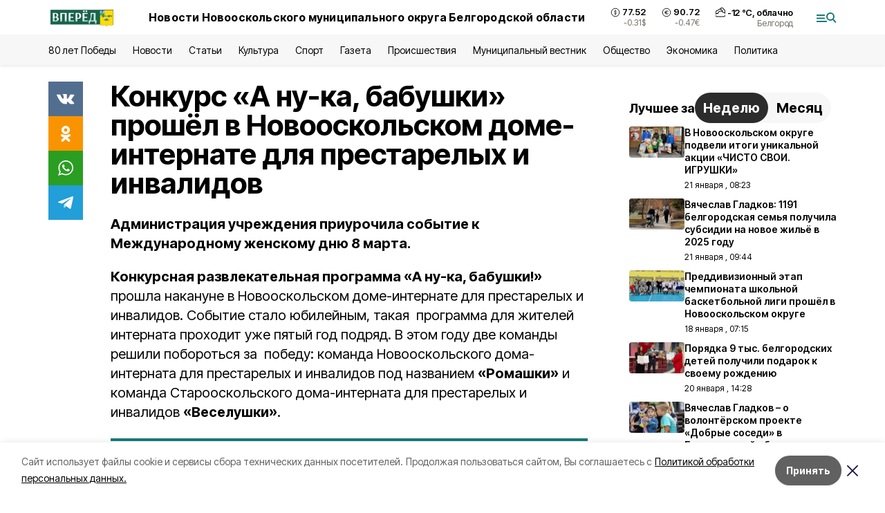

--- FILE ---
content_type: text/html; charset=utf-8
request_url: https://no-vpered.ru/news/obshestvo/2023-03-08/konkurs-a-nu-ka-babushki-proshyol-v-novooskolskom-dome-internate-dlya-prestarelyh-i-invalidov-318883
body_size: 20400
content:
<!DOCTYPE html><html lang="ru" translate="no"><head><link rel="preconnect" href="https://fonts.googleapis.com"/><link rel="preconnect" href="https://fonts.gstatic.com" crossorigin="crossOrigin"/><script>window.yaContextCb = window.yaContextCb || []</script><script src="https://yandex.ru/ads/system/context.js" async=""></script><link rel="preconnect" href="https://fonts.gstatic.com" crossorigin /><meta charSet="utf-8"/><script async="" src="https://jsn.24smi.net/smi.js"></script><script>(window.smiq = window.smiq || []).push();</script><link rel="icon" href="https://no-vpered.ru/attachments/4fd8d98cae43449c37a43b08ac023c0265e0333b/store/4a864728c97d134d9286805fdae3b4455c1b39c03650d5245fa68a6de66e/vpered_favicon.ico" type="image/x-icon"/><style>:root {--active-color: #177A78}</style><style>:root {--links-color: #177A78</style><meta name="viewport" content="width=1250"/><meta name="yandex-verification" content="cb91dbf2996b5384"/><meta name="google-site-verification" content="bfOZMawSvK0IW7mcLm8w29SJcMIP94JYLE-pjP4MUmI"/><meta name="zen-verification"/><meta property="og:url" content="https://no-vpered.ru/news/obshestvo/2023-03-08/konkurs-a-nu-ka-babushki-proshyol-v-novooskolskom-dome-internate-dlya-prestarelyh-i-invalidov-318883"/><meta property="og:type" content="article"/><link rel="canonical" href="https://no-vpered.ru/news/obshestvo/2023-03-08/konkurs-a-nu-ka-babushki-proshyol-v-novooskolskom-dome-internate-dlya-prestarelyh-i-invalidov-318883"/><title>Конкурс «А ну-ка, бабушки» прошёл в Новооскольском доме-интернате для престарелых и инвалидов</title><meta property="og:title" content="Конкурс «А ну-ка, бабушки» прошёл в Новооскольском доме-интернате для престарелых и инвалидов"/><meta property="og:description" content="Администрация учреждения приурочила событие к Международному женскому дню 8 марта."/><meta name="description" content="Администрация учреждения приурочила событие к Международному женскому дню 8 марта."/><meta property="vk:image"/><meta property="twitter:image"/><meta property="og:image"/><link rel="amphtml" href="https://no-vpered.ru/news/obshestvo/2023-03-08/konkurs-a-nu-ka-babushki-proshyol-v-novooskolskom-dome-internate-dlya-prestarelyh-i-invalidov-318883?amp=1"/><meta name="next-head-count" content="21"/><link rel="preload" href="/_next/static/css/7525cea062d9ba07.css" as="style"/><link rel="stylesheet" href="/_next/static/css/7525cea062d9ba07.css" data-n-g=""/><link rel="preload" href="/_next/static/css/733cdf5d842729ef.css" as="style"/><link rel="stylesheet" href="/_next/static/css/733cdf5d842729ef.css" data-n-p=""/><noscript data-n-css=""></noscript><script defer="" nomodule="" src="/_next/static/chunks/polyfills-5cd94c89d3acac5f.js"></script><script src="/_next/static/chunks/webpack-606b0d219f2158c5.js" defer=""></script><script src="/_next/static/chunks/framework-568b840ecff66744.js" defer=""></script><script src="/_next/static/chunks/main-b3fb2db701131c64.js" defer=""></script><script src="/_next/static/chunks/pages/_app-732237c6c1065986.js" defer=""></script><script src="/_next/static/chunks/a4c92b5b-8873d9e3e06a0c69.js" defer=""></script><script src="/_next/static/chunks/2642-56c8aeb99d01ffb3.js" defer=""></script><script src="/_next/static/chunks/5917-949cd58c67d4f4f2.js" defer=""></script><script src="/_next/static/chunks/8127-1a99a37dbac18254.js" defer=""></script><script src="/_next/static/chunks/1770-7a6624c724bff677.js" defer=""></script><script src="/_next/static/chunks/7049-9913525f9aae816e.js" defer=""></script><script src="/_next/static/chunks/2260-239c596b6e8c5e9d.js" defer=""></script><script src="/_next/static/chunks/9773-1d20a0b1d40ece9b.js" defer=""></script><script src="/_next/static/chunks/pages/news/%5Brubric%5D/%5Bdate%5D/%5Bslug%5D-f3fe7bf9194c39a1.js" defer=""></script><script src="/_next/static/vJKOEWHQQpt8ahsMjg6QB/_buildManifest.js" defer=""></script><script src="/_next/static/vJKOEWHQQpt8ahsMjg6QB/_ssgManifest.js" defer=""></script><script src="/_next/static/vJKOEWHQQpt8ahsMjg6QB/_middlewareManifest.js" defer=""></script><style data-href="https://fonts.googleapis.com/css2?family=Inter:wght@300;400;600;700;800;900&family=Rubik:wght@400;500;700&family=Manrope:wght@300;700;800&family=Raleway:wght@800;900&family=Montserrat:wght@400;600;700;800;900&display=swap">@font-face{font-family:'Inter';font-style:normal;font-weight:300;font-display:swap;src:url(https://fonts.gstatic.com/s/inter/v19/UcCO3FwrK3iLTeHuS_nVMrMxCp50SjIw2boKoduKmMEVuOKfMZs.woff) format('woff')}@font-face{font-family:'Inter';font-style:normal;font-weight:400;font-display:swap;src:url(https://fonts.gstatic.com/s/inter/v19/UcCO3FwrK3iLTeHuS_nVMrMxCp50SjIw2boKoduKmMEVuLyfMZs.woff) format('woff')}@font-face{font-family:'Inter';font-style:normal;font-weight:600;font-display:swap;src:url(https://fonts.gstatic.com/s/inter/v19/UcCO3FwrK3iLTeHuS_nVMrMxCp50SjIw2boKoduKmMEVuGKYMZs.woff) format('woff')}@font-face{font-family:'Inter';font-style:normal;font-weight:700;font-display:swap;src:url(https://fonts.gstatic.com/s/inter/v19/UcCO3FwrK3iLTeHuS_nVMrMxCp50SjIw2boKoduKmMEVuFuYMZs.woff) format('woff')}@font-face{font-family:'Inter';font-style:normal;font-weight:800;font-display:swap;src:url(https://fonts.gstatic.com/s/inter/v19/UcCO3FwrK3iLTeHuS_nVMrMxCp50SjIw2boKoduKmMEVuDyYMZs.woff) format('woff')}@font-face{font-family:'Inter';font-style:normal;font-weight:900;font-display:swap;src:url(https://fonts.gstatic.com/s/inter/v19/UcCO3FwrK3iLTeHuS_nVMrMxCp50SjIw2boKoduKmMEVuBWYMZs.woff) format('woff')}@font-face{font-family:'Manrope';font-style:normal;font-weight:300;font-display:swap;src:url(https://fonts.gstatic.com/s/manrope/v20/xn7_YHE41ni1AdIRqAuZuw1Bx9mbZk6jFO_G.woff) format('woff')}@font-face{font-family:'Manrope';font-style:normal;font-weight:700;font-display:swap;src:url(https://fonts.gstatic.com/s/manrope/v20/xn7_YHE41ni1AdIRqAuZuw1Bx9mbZk4aE-_G.woff) format('woff')}@font-face{font-family:'Manrope';font-style:normal;font-weight:800;font-display:swap;src:url(https://fonts.gstatic.com/s/manrope/v20/xn7_YHE41ni1AdIRqAuZuw1Bx9mbZk59E-_G.woff) format('woff')}@font-face{font-family:'Montserrat';font-style:normal;font-weight:400;font-display:swap;src:url(https://fonts.gstatic.com/s/montserrat/v31/JTUHjIg1_i6t8kCHKm4532VJOt5-QNFgpCtr6Ew9.woff) format('woff')}@font-face{font-family:'Montserrat';font-style:normal;font-weight:600;font-display:swap;src:url(https://fonts.gstatic.com/s/montserrat/v31/JTUHjIg1_i6t8kCHKm4532VJOt5-QNFgpCu170w9.woff) format('woff')}@font-face{font-family:'Montserrat';font-style:normal;font-weight:700;font-display:swap;src:url(https://fonts.gstatic.com/s/montserrat/v31/JTUHjIg1_i6t8kCHKm4532VJOt5-QNFgpCuM70w9.woff) format('woff')}@font-face{font-family:'Montserrat';font-style:normal;font-weight:800;font-display:swap;src:url(https://fonts.gstatic.com/s/montserrat/v31/JTUHjIg1_i6t8kCHKm4532VJOt5-QNFgpCvr70w9.woff) format('woff')}@font-face{font-family:'Montserrat';font-style:normal;font-weight:900;font-display:swap;src:url(https://fonts.gstatic.com/s/montserrat/v31/JTUHjIg1_i6t8kCHKm4532VJOt5-QNFgpCvC70w9.woff) format('woff')}@font-face{font-family:'Raleway';font-style:normal;font-weight:800;font-display:swap;src:url(https://fonts.gstatic.com/s/raleway/v36/1Ptxg8zYS_SKggPN4iEgvnHyvveLxVtapYCM.woff) format('woff')}@font-face{font-family:'Raleway';font-style:normal;font-weight:900;font-display:swap;src:url(https://fonts.gstatic.com/s/raleway/v36/1Ptxg8zYS_SKggPN4iEgvnHyvveLxVtzpYCM.woff) format('woff')}@font-face{font-family:'Rubik';font-style:normal;font-weight:400;font-display:swap;src:url(https://fonts.gstatic.com/s/rubik/v30/iJWZBXyIfDnIV5PNhY1KTN7Z-Yh-B4i1Uw.woff) format('woff')}@font-face{font-family:'Rubik';font-style:normal;font-weight:500;font-display:swap;src:url(https://fonts.gstatic.com/s/rubik/v30/iJWZBXyIfDnIV5PNhY1KTN7Z-Yh-NYi1Uw.woff) format('woff')}@font-face{font-family:'Rubik';font-style:normal;font-weight:700;font-display:swap;src:url(https://fonts.gstatic.com/s/rubik/v30/iJWZBXyIfDnIV5PNhY1KTN7Z-Yh-4I-1Uw.woff) format('woff')}@font-face{font-family:'Inter';font-style:normal;font-weight:300;font-display:swap;src:url(https://fonts.gstatic.com/s/inter/v19/UcC73FwrK3iLTeHuS_nVMrMxCp50SjIa2JL7W0Q5n-wU.woff2) format('woff2');unicode-range:U+0460-052F,U+1C80-1C8A,U+20B4,U+2DE0-2DFF,U+A640-A69F,U+FE2E-FE2F}@font-face{font-family:'Inter';font-style:normal;font-weight:300;font-display:swap;src:url(https://fonts.gstatic.com/s/inter/v19/UcC73FwrK3iLTeHuS_nVMrMxCp50SjIa0ZL7W0Q5n-wU.woff2) format('woff2');unicode-range:U+0301,U+0400-045F,U+0490-0491,U+04B0-04B1,U+2116}@font-face{font-family:'Inter';font-style:normal;font-weight:300;font-display:swap;src:url(https://fonts.gstatic.com/s/inter/v19/UcC73FwrK3iLTeHuS_nVMrMxCp50SjIa2ZL7W0Q5n-wU.woff2) format('woff2');unicode-range:U+1F00-1FFF}@font-face{font-family:'Inter';font-style:normal;font-weight:300;font-display:swap;src:url(https://fonts.gstatic.com/s/inter/v19/UcC73FwrK3iLTeHuS_nVMrMxCp50SjIa1pL7W0Q5n-wU.woff2) format('woff2');unicode-range:U+0370-0377,U+037A-037F,U+0384-038A,U+038C,U+038E-03A1,U+03A3-03FF}@font-face{font-family:'Inter';font-style:normal;font-weight:300;font-display:swap;src:url(https://fonts.gstatic.com/s/inter/v19/UcC73FwrK3iLTeHuS_nVMrMxCp50SjIa2pL7W0Q5n-wU.woff2) format('woff2');unicode-range:U+0102-0103,U+0110-0111,U+0128-0129,U+0168-0169,U+01A0-01A1,U+01AF-01B0,U+0300-0301,U+0303-0304,U+0308-0309,U+0323,U+0329,U+1EA0-1EF9,U+20AB}@font-face{font-family:'Inter';font-style:normal;font-weight:300;font-display:swap;src:url(https://fonts.gstatic.com/s/inter/v19/UcC73FwrK3iLTeHuS_nVMrMxCp50SjIa25L7W0Q5n-wU.woff2) format('woff2');unicode-range:U+0100-02BA,U+02BD-02C5,U+02C7-02CC,U+02CE-02D7,U+02DD-02FF,U+0304,U+0308,U+0329,U+1D00-1DBF,U+1E00-1E9F,U+1EF2-1EFF,U+2020,U+20A0-20AB,U+20AD-20C0,U+2113,U+2C60-2C7F,U+A720-A7FF}@font-face{font-family:'Inter';font-style:normal;font-weight:300;font-display:swap;src:url(https://fonts.gstatic.com/s/inter/v19/UcC73FwrK3iLTeHuS_nVMrMxCp50SjIa1ZL7W0Q5nw.woff2) format('woff2');unicode-range:U+0000-00FF,U+0131,U+0152-0153,U+02BB-02BC,U+02C6,U+02DA,U+02DC,U+0304,U+0308,U+0329,U+2000-206F,U+20AC,U+2122,U+2191,U+2193,U+2212,U+2215,U+FEFF,U+FFFD}@font-face{font-family:'Inter';font-style:normal;font-weight:400;font-display:swap;src:url(https://fonts.gstatic.com/s/inter/v19/UcC73FwrK3iLTeHuS_nVMrMxCp50SjIa2JL7W0Q5n-wU.woff2) format('woff2');unicode-range:U+0460-052F,U+1C80-1C8A,U+20B4,U+2DE0-2DFF,U+A640-A69F,U+FE2E-FE2F}@font-face{font-family:'Inter';font-style:normal;font-weight:400;font-display:swap;src:url(https://fonts.gstatic.com/s/inter/v19/UcC73FwrK3iLTeHuS_nVMrMxCp50SjIa0ZL7W0Q5n-wU.woff2) format('woff2');unicode-range:U+0301,U+0400-045F,U+0490-0491,U+04B0-04B1,U+2116}@font-face{font-family:'Inter';font-style:normal;font-weight:400;font-display:swap;src:url(https://fonts.gstatic.com/s/inter/v19/UcC73FwrK3iLTeHuS_nVMrMxCp50SjIa2ZL7W0Q5n-wU.woff2) format('woff2');unicode-range:U+1F00-1FFF}@font-face{font-family:'Inter';font-style:normal;font-weight:400;font-display:swap;src:url(https://fonts.gstatic.com/s/inter/v19/UcC73FwrK3iLTeHuS_nVMrMxCp50SjIa1pL7W0Q5n-wU.woff2) format('woff2');unicode-range:U+0370-0377,U+037A-037F,U+0384-038A,U+038C,U+038E-03A1,U+03A3-03FF}@font-face{font-family:'Inter';font-style:normal;font-weight:400;font-display:swap;src:url(https://fonts.gstatic.com/s/inter/v19/UcC73FwrK3iLTeHuS_nVMrMxCp50SjIa2pL7W0Q5n-wU.woff2) format('woff2');unicode-range:U+0102-0103,U+0110-0111,U+0128-0129,U+0168-0169,U+01A0-01A1,U+01AF-01B0,U+0300-0301,U+0303-0304,U+0308-0309,U+0323,U+0329,U+1EA0-1EF9,U+20AB}@font-face{font-family:'Inter';font-style:normal;font-weight:400;font-display:swap;src:url(https://fonts.gstatic.com/s/inter/v19/UcC73FwrK3iLTeHuS_nVMrMxCp50SjIa25L7W0Q5n-wU.woff2) format('woff2');unicode-range:U+0100-02BA,U+02BD-02C5,U+02C7-02CC,U+02CE-02D7,U+02DD-02FF,U+0304,U+0308,U+0329,U+1D00-1DBF,U+1E00-1E9F,U+1EF2-1EFF,U+2020,U+20A0-20AB,U+20AD-20C0,U+2113,U+2C60-2C7F,U+A720-A7FF}@font-face{font-family:'Inter';font-style:normal;font-weight:400;font-display:swap;src:url(https://fonts.gstatic.com/s/inter/v19/UcC73FwrK3iLTeHuS_nVMrMxCp50SjIa1ZL7W0Q5nw.woff2) format('woff2');unicode-range:U+0000-00FF,U+0131,U+0152-0153,U+02BB-02BC,U+02C6,U+02DA,U+02DC,U+0304,U+0308,U+0329,U+2000-206F,U+20AC,U+2122,U+2191,U+2193,U+2212,U+2215,U+FEFF,U+FFFD}@font-face{font-family:'Inter';font-style:normal;font-weight:600;font-display:swap;src:url(https://fonts.gstatic.com/s/inter/v19/UcC73FwrK3iLTeHuS_nVMrMxCp50SjIa2JL7W0Q5n-wU.woff2) format('woff2');unicode-range:U+0460-052F,U+1C80-1C8A,U+20B4,U+2DE0-2DFF,U+A640-A69F,U+FE2E-FE2F}@font-face{font-family:'Inter';font-style:normal;font-weight:600;font-display:swap;src:url(https://fonts.gstatic.com/s/inter/v19/UcC73FwrK3iLTeHuS_nVMrMxCp50SjIa0ZL7W0Q5n-wU.woff2) format('woff2');unicode-range:U+0301,U+0400-045F,U+0490-0491,U+04B0-04B1,U+2116}@font-face{font-family:'Inter';font-style:normal;font-weight:600;font-display:swap;src:url(https://fonts.gstatic.com/s/inter/v19/UcC73FwrK3iLTeHuS_nVMrMxCp50SjIa2ZL7W0Q5n-wU.woff2) format('woff2');unicode-range:U+1F00-1FFF}@font-face{font-family:'Inter';font-style:normal;font-weight:600;font-display:swap;src:url(https://fonts.gstatic.com/s/inter/v19/UcC73FwrK3iLTeHuS_nVMrMxCp50SjIa1pL7W0Q5n-wU.woff2) format('woff2');unicode-range:U+0370-0377,U+037A-037F,U+0384-038A,U+038C,U+038E-03A1,U+03A3-03FF}@font-face{font-family:'Inter';font-style:normal;font-weight:600;font-display:swap;src:url(https://fonts.gstatic.com/s/inter/v19/UcC73FwrK3iLTeHuS_nVMrMxCp50SjIa2pL7W0Q5n-wU.woff2) format('woff2');unicode-range:U+0102-0103,U+0110-0111,U+0128-0129,U+0168-0169,U+01A0-01A1,U+01AF-01B0,U+0300-0301,U+0303-0304,U+0308-0309,U+0323,U+0329,U+1EA0-1EF9,U+20AB}@font-face{font-family:'Inter';font-style:normal;font-weight:600;font-display:swap;src:url(https://fonts.gstatic.com/s/inter/v19/UcC73FwrK3iLTeHuS_nVMrMxCp50SjIa25L7W0Q5n-wU.woff2) format('woff2');unicode-range:U+0100-02BA,U+02BD-02C5,U+02C7-02CC,U+02CE-02D7,U+02DD-02FF,U+0304,U+0308,U+0329,U+1D00-1DBF,U+1E00-1E9F,U+1EF2-1EFF,U+2020,U+20A0-20AB,U+20AD-20C0,U+2113,U+2C60-2C7F,U+A720-A7FF}@font-face{font-family:'Inter';font-style:normal;font-weight:600;font-display:swap;src:url(https://fonts.gstatic.com/s/inter/v19/UcC73FwrK3iLTeHuS_nVMrMxCp50SjIa1ZL7W0Q5nw.woff2) format('woff2');unicode-range:U+0000-00FF,U+0131,U+0152-0153,U+02BB-02BC,U+02C6,U+02DA,U+02DC,U+0304,U+0308,U+0329,U+2000-206F,U+20AC,U+2122,U+2191,U+2193,U+2212,U+2215,U+FEFF,U+FFFD}@font-face{font-family:'Inter';font-style:normal;font-weight:700;font-display:swap;src:url(https://fonts.gstatic.com/s/inter/v19/UcC73FwrK3iLTeHuS_nVMrMxCp50SjIa2JL7W0Q5n-wU.woff2) format('woff2');unicode-range:U+0460-052F,U+1C80-1C8A,U+20B4,U+2DE0-2DFF,U+A640-A69F,U+FE2E-FE2F}@font-face{font-family:'Inter';font-style:normal;font-weight:700;font-display:swap;src:url(https://fonts.gstatic.com/s/inter/v19/UcC73FwrK3iLTeHuS_nVMrMxCp50SjIa0ZL7W0Q5n-wU.woff2) format('woff2');unicode-range:U+0301,U+0400-045F,U+0490-0491,U+04B0-04B1,U+2116}@font-face{font-family:'Inter';font-style:normal;font-weight:700;font-display:swap;src:url(https://fonts.gstatic.com/s/inter/v19/UcC73FwrK3iLTeHuS_nVMrMxCp50SjIa2ZL7W0Q5n-wU.woff2) format('woff2');unicode-range:U+1F00-1FFF}@font-face{font-family:'Inter';font-style:normal;font-weight:700;font-display:swap;src:url(https://fonts.gstatic.com/s/inter/v19/UcC73FwrK3iLTeHuS_nVMrMxCp50SjIa1pL7W0Q5n-wU.woff2) format('woff2');unicode-range:U+0370-0377,U+037A-037F,U+0384-038A,U+038C,U+038E-03A1,U+03A3-03FF}@font-face{font-family:'Inter';font-style:normal;font-weight:700;font-display:swap;src:url(https://fonts.gstatic.com/s/inter/v19/UcC73FwrK3iLTeHuS_nVMrMxCp50SjIa2pL7W0Q5n-wU.woff2) format('woff2');unicode-range:U+0102-0103,U+0110-0111,U+0128-0129,U+0168-0169,U+01A0-01A1,U+01AF-01B0,U+0300-0301,U+0303-0304,U+0308-0309,U+0323,U+0329,U+1EA0-1EF9,U+20AB}@font-face{font-family:'Inter';font-style:normal;font-weight:700;font-display:swap;src:url(https://fonts.gstatic.com/s/inter/v19/UcC73FwrK3iLTeHuS_nVMrMxCp50SjIa25L7W0Q5n-wU.woff2) format('woff2');unicode-range:U+0100-02BA,U+02BD-02C5,U+02C7-02CC,U+02CE-02D7,U+02DD-02FF,U+0304,U+0308,U+0329,U+1D00-1DBF,U+1E00-1E9F,U+1EF2-1EFF,U+2020,U+20A0-20AB,U+20AD-20C0,U+2113,U+2C60-2C7F,U+A720-A7FF}@font-face{font-family:'Inter';font-style:normal;font-weight:700;font-display:swap;src:url(https://fonts.gstatic.com/s/inter/v19/UcC73FwrK3iLTeHuS_nVMrMxCp50SjIa1ZL7W0Q5nw.woff2) format('woff2');unicode-range:U+0000-00FF,U+0131,U+0152-0153,U+02BB-02BC,U+02C6,U+02DA,U+02DC,U+0304,U+0308,U+0329,U+2000-206F,U+20AC,U+2122,U+2191,U+2193,U+2212,U+2215,U+FEFF,U+FFFD}@font-face{font-family:'Inter';font-style:normal;font-weight:800;font-display:swap;src:url(https://fonts.gstatic.com/s/inter/v19/UcC73FwrK3iLTeHuS_nVMrMxCp50SjIa2JL7W0Q5n-wU.woff2) format('woff2');unicode-range:U+0460-052F,U+1C80-1C8A,U+20B4,U+2DE0-2DFF,U+A640-A69F,U+FE2E-FE2F}@font-face{font-family:'Inter';font-style:normal;font-weight:800;font-display:swap;src:url(https://fonts.gstatic.com/s/inter/v19/UcC73FwrK3iLTeHuS_nVMrMxCp50SjIa0ZL7W0Q5n-wU.woff2) format('woff2');unicode-range:U+0301,U+0400-045F,U+0490-0491,U+04B0-04B1,U+2116}@font-face{font-family:'Inter';font-style:normal;font-weight:800;font-display:swap;src:url(https://fonts.gstatic.com/s/inter/v19/UcC73FwrK3iLTeHuS_nVMrMxCp50SjIa2ZL7W0Q5n-wU.woff2) format('woff2');unicode-range:U+1F00-1FFF}@font-face{font-family:'Inter';font-style:normal;font-weight:800;font-display:swap;src:url(https://fonts.gstatic.com/s/inter/v19/UcC73FwrK3iLTeHuS_nVMrMxCp50SjIa1pL7W0Q5n-wU.woff2) format('woff2');unicode-range:U+0370-0377,U+037A-037F,U+0384-038A,U+038C,U+038E-03A1,U+03A3-03FF}@font-face{font-family:'Inter';font-style:normal;font-weight:800;font-display:swap;src:url(https://fonts.gstatic.com/s/inter/v19/UcC73FwrK3iLTeHuS_nVMrMxCp50SjIa2pL7W0Q5n-wU.woff2) format('woff2');unicode-range:U+0102-0103,U+0110-0111,U+0128-0129,U+0168-0169,U+01A0-01A1,U+01AF-01B0,U+0300-0301,U+0303-0304,U+0308-0309,U+0323,U+0329,U+1EA0-1EF9,U+20AB}@font-face{font-family:'Inter';font-style:normal;font-weight:800;font-display:swap;src:url(https://fonts.gstatic.com/s/inter/v19/UcC73FwrK3iLTeHuS_nVMrMxCp50SjIa25L7W0Q5n-wU.woff2) format('woff2');unicode-range:U+0100-02BA,U+02BD-02C5,U+02C7-02CC,U+02CE-02D7,U+02DD-02FF,U+0304,U+0308,U+0329,U+1D00-1DBF,U+1E00-1E9F,U+1EF2-1EFF,U+2020,U+20A0-20AB,U+20AD-20C0,U+2113,U+2C60-2C7F,U+A720-A7FF}@font-face{font-family:'Inter';font-style:normal;font-weight:800;font-display:swap;src:url(https://fonts.gstatic.com/s/inter/v19/UcC73FwrK3iLTeHuS_nVMrMxCp50SjIa1ZL7W0Q5nw.woff2) format('woff2');unicode-range:U+0000-00FF,U+0131,U+0152-0153,U+02BB-02BC,U+02C6,U+02DA,U+02DC,U+0304,U+0308,U+0329,U+2000-206F,U+20AC,U+2122,U+2191,U+2193,U+2212,U+2215,U+FEFF,U+FFFD}@font-face{font-family:'Inter';font-style:normal;font-weight:900;font-display:swap;src:url(https://fonts.gstatic.com/s/inter/v19/UcC73FwrK3iLTeHuS_nVMrMxCp50SjIa2JL7W0Q5n-wU.woff2) format('woff2');unicode-range:U+0460-052F,U+1C80-1C8A,U+20B4,U+2DE0-2DFF,U+A640-A69F,U+FE2E-FE2F}@font-face{font-family:'Inter';font-style:normal;font-weight:900;font-display:swap;src:url(https://fonts.gstatic.com/s/inter/v19/UcC73FwrK3iLTeHuS_nVMrMxCp50SjIa0ZL7W0Q5n-wU.woff2) format('woff2');unicode-range:U+0301,U+0400-045F,U+0490-0491,U+04B0-04B1,U+2116}@font-face{font-family:'Inter';font-style:normal;font-weight:900;font-display:swap;src:url(https://fonts.gstatic.com/s/inter/v19/UcC73FwrK3iLTeHuS_nVMrMxCp50SjIa2ZL7W0Q5n-wU.woff2) format('woff2');unicode-range:U+1F00-1FFF}@font-face{font-family:'Inter';font-style:normal;font-weight:900;font-display:swap;src:url(https://fonts.gstatic.com/s/inter/v19/UcC73FwrK3iLTeHuS_nVMrMxCp50SjIa1pL7W0Q5n-wU.woff2) format('woff2');unicode-range:U+0370-0377,U+037A-037F,U+0384-038A,U+038C,U+038E-03A1,U+03A3-03FF}@font-face{font-family:'Inter';font-style:normal;font-weight:900;font-display:swap;src:url(https://fonts.gstatic.com/s/inter/v19/UcC73FwrK3iLTeHuS_nVMrMxCp50SjIa2pL7W0Q5n-wU.woff2) format('woff2');unicode-range:U+0102-0103,U+0110-0111,U+0128-0129,U+0168-0169,U+01A0-01A1,U+01AF-01B0,U+0300-0301,U+0303-0304,U+0308-0309,U+0323,U+0329,U+1EA0-1EF9,U+20AB}@font-face{font-family:'Inter';font-style:normal;font-weight:900;font-display:swap;src:url(https://fonts.gstatic.com/s/inter/v19/UcC73FwrK3iLTeHuS_nVMrMxCp50SjIa25L7W0Q5n-wU.woff2) format('woff2');unicode-range:U+0100-02BA,U+02BD-02C5,U+02C7-02CC,U+02CE-02D7,U+02DD-02FF,U+0304,U+0308,U+0329,U+1D00-1DBF,U+1E00-1E9F,U+1EF2-1EFF,U+2020,U+20A0-20AB,U+20AD-20C0,U+2113,U+2C60-2C7F,U+A720-A7FF}@font-face{font-family:'Inter';font-style:normal;font-weight:900;font-display:swap;src:url(https://fonts.gstatic.com/s/inter/v19/UcC73FwrK3iLTeHuS_nVMrMxCp50SjIa1ZL7W0Q5nw.woff2) format('woff2');unicode-range:U+0000-00FF,U+0131,U+0152-0153,U+02BB-02BC,U+02C6,U+02DA,U+02DC,U+0304,U+0308,U+0329,U+2000-206F,U+20AC,U+2122,U+2191,U+2193,U+2212,U+2215,U+FEFF,U+FFFD}@font-face{font-family:'Manrope';font-style:normal;font-weight:300;font-display:swap;src:url(https://fonts.gstatic.com/s/manrope/v20/xn7gYHE41ni1AdIRggqxSvfedN62Zw.woff2) format('woff2');unicode-range:U+0460-052F,U+1C80-1C8A,U+20B4,U+2DE0-2DFF,U+A640-A69F,U+FE2E-FE2F}@font-face{font-family:'Manrope';font-style:normal;font-weight:300;font-display:swap;src:url(https://fonts.gstatic.com/s/manrope/v20/xn7gYHE41ni1AdIRggOxSvfedN62Zw.woff2) format('woff2');unicode-range:U+0301,U+0400-045F,U+0490-0491,U+04B0-04B1,U+2116}@font-face{font-family:'Manrope';font-style:normal;font-weight:300;font-display:swap;src:url(https://fonts.gstatic.com/s/manrope/v20/xn7gYHE41ni1AdIRggSxSvfedN62Zw.woff2) format('woff2');unicode-range:U+0370-0377,U+037A-037F,U+0384-038A,U+038C,U+038E-03A1,U+03A3-03FF}@font-face{font-family:'Manrope';font-style:normal;font-weight:300;font-display:swap;src:url(https://fonts.gstatic.com/s/manrope/v20/xn7gYHE41ni1AdIRggixSvfedN62Zw.woff2) format('woff2');unicode-range:U+0102-0103,U+0110-0111,U+0128-0129,U+0168-0169,U+01A0-01A1,U+01AF-01B0,U+0300-0301,U+0303-0304,U+0308-0309,U+0323,U+0329,U+1EA0-1EF9,U+20AB}@font-face{font-family:'Manrope';font-style:normal;font-weight:300;font-display:swap;src:url(https://fonts.gstatic.com/s/manrope/v20/xn7gYHE41ni1AdIRggmxSvfedN62Zw.woff2) format('woff2');unicode-range:U+0100-02BA,U+02BD-02C5,U+02C7-02CC,U+02CE-02D7,U+02DD-02FF,U+0304,U+0308,U+0329,U+1D00-1DBF,U+1E00-1E9F,U+1EF2-1EFF,U+2020,U+20A0-20AB,U+20AD-20C0,U+2113,U+2C60-2C7F,U+A720-A7FF}@font-face{font-family:'Manrope';font-style:normal;font-weight:300;font-display:swap;src:url(https://fonts.gstatic.com/s/manrope/v20/xn7gYHE41ni1AdIRggexSvfedN4.woff2) format('woff2');unicode-range:U+0000-00FF,U+0131,U+0152-0153,U+02BB-02BC,U+02C6,U+02DA,U+02DC,U+0304,U+0308,U+0329,U+2000-206F,U+20AC,U+2122,U+2191,U+2193,U+2212,U+2215,U+FEFF,U+FFFD}@font-face{font-family:'Manrope';font-style:normal;font-weight:700;font-display:swap;src:url(https://fonts.gstatic.com/s/manrope/v20/xn7gYHE41ni1AdIRggqxSvfedN62Zw.woff2) format('woff2');unicode-range:U+0460-052F,U+1C80-1C8A,U+20B4,U+2DE0-2DFF,U+A640-A69F,U+FE2E-FE2F}@font-face{font-family:'Manrope';font-style:normal;font-weight:700;font-display:swap;src:url(https://fonts.gstatic.com/s/manrope/v20/xn7gYHE41ni1AdIRggOxSvfedN62Zw.woff2) format('woff2');unicode-range:U+0301,U+0400-045F,U+0490-0491,U+04B0-04B1,U+2116}@font-face{font-family:'Manrope';font-style:normal;font-weight:700;font-display:swap;src:url(https://fonts.gstatic.com/s/manrope/v20/xn7gYHE41ni1AdIRggSxSvfedN62Zw.woff2) format('woff2');unicode-range:U+0370-0377,U+037A-037F,U+0384-038A,U+038C,U+038E-03A1,U+03A3-03FF}@font-face{font-family:'Manrope';font-style:normal;font-weight:700;font-display:swap;src:url(https://fonts.gstatic.com/s/manrope/v20/xn7gYHE41ni1AdIRggixSvfedN62Zw.woff2) format('woff2');unicode-range:U+0102-0103,U+0110-0111,U+0128-0129,U+0168-0169,U+01A0-01A1,U+01AF-01B0,U+0300-0301,U+0303-0304,U+0308-0309,U+0323,U+0329,U+1EA0-1EF9,U+20AB}@font-face{font-family:'Manrope';font-style:normal;font-weight:700;font-display:swap;src:url(https://fonts.gstatic.com/s/manrope/v20/xn7gYHE41ni1AdIRggmxSvfedN62Zw.woff2) format('woff2');unicode-range:U+0100-02BA,U+02BD-02C5,U+02C7-02CC,U+02CE-02D7,U+02DD-02FF,U+0304,U+0308,U+0329,U+1D00-1DBF,U+1E00-1E9F,U+1EF2-1EFF,U+2020,U+20A0-20AB,U+20AD-20C0,U+2113,U+2C60-2C7F,U+A720-A7FF}@font-face{font-family:'Manrope';font-style:normal;font-weight:700;font-display:swap;src:url(https://fonts.gstatic.com/s/manrope/v20/xn7gYHE41ni1AdIRggexSvfedN4.woff2) format('woff2');unicode-range:U+0000-00FF,U+0131,U+0152-0153,U+02BB-02BC,U+02C6,U+02DA,U+02DC,U+0304,U+0308,U+0329,U+2000-206F,U+20AC,U+2122,U+2191,U+2193,U+2212,U+2215,U+FEFF,U+FFFD}@font-face{font-family:'Manrope';font-style:normal;font-weight:800;font-display:swap;src:url(https://fonts.gstatic.com/s/manrope/v20/xn7gYHE41ni1AdIRggqxSvfedN62Zw.woff2) format('woff2');unicode-range:U+0460-052F,U+1C80-1C8A,U+20B4,U+2DE0-2DFF,U+A640-A69F,U+FE2E-FE2F}@font-face{font-family:'Manrope';font-style:normal;font-weight:800;font-display:swap;src:url(https://fonts.gstatic.com/s/manrope/v20/xn7gYHE41ni1AdIRggOxSvfedN62Zw.woff2) format('woff2');unicode-range:U+0301,U+0400-045F,U+0490-0491,U+04B0-04B1,U+2116}@font-face{font-family:'Manrope';font-style:normal;font-weight:800;font-display:swap;src:url(https://fonts.gstatic.com/s/manrope/v20/xn7gYHE41ni1AdIRggSxSvfedN62Zw.woff2) format('woff2');unicode-range:U+0370-0377,U+037A-037F,U+0384-038A,U+038C,U+038E-03A1,U+03A3-03FF}@font-face{font-family:'Manrope';font-style:normal;font-weight:800;font-display:swap;src:url(https://fonts.gstatic.com/s/manrope/v20/xn7gYHE41ni1AdIRggixSvfedN62Zw.woff2) format('woff2');unicode-range:U+0102-0103,U+0110-0111,U+0128-0129,U+0168-0169,U+01A0-01A1,U+01AF-01B0,U+0300-0301,U+0303-0304,U+0308-0309,U+0323,U+0329,U+1EA0-1EF9,U+20AB}@font-face{font-family:'Manrope';font-style:normal;font-weight:800;font-display:swap;src:url(https://fonts.gstatic.com/s/manrope/v20/xn7gYHE41ni1AdIRggmxSvfedN62Zw.woff2) format('woff2');unicode-range:U+0100-02BA,U+02BD-02C5,U+02C7-02CC,U+02CE-02D7,U+02DD-02FF,U+0304,U+0308,U+0329,U+1D00-1DBF,U+1E00-1E9F,U+1EF2-1EFF,U+2020,U+20A0-20AB,U+20AD-20C0,U+2113,U+2C60-2C7F,U+A720-A7FF}@font-face{font-family:'Manrope';font-style:normal;font-weight:800;font-display:swap;src:url(https://fonts.gstatic.com/s/manrope/v20/xn7gYHE41ni1AdIRggexSvfedN4.woff2) format('woff2');unicode-range:U+0000-00FF,U+0131,U+0152-0153,U+02BB-02BC,U+02C6,U+02DA,U+02DC,U+0304,U+0308,U+0329,U+2000-206F,U+20AC,U+2122,U+2191,U+2193,U+2212,U+2215,U+FEFF,U+FFFD}@font-face{font-family:'Montserrat';font-style:normal;font-weight:400;font-display:swap;src:url(https://fonts.gstatic.com/s/montserrat/v31/JTUSjIg1_i6t8kCHKm459WRhyyTh89ZNpQ.woff2) format('woff2');unicode-range:U+0460-052F,U+1C80-1C8A,U+20B4,U+2DE0-2DFF,U+A640-A69F,U+FE2E-FE2F}@font-face{font-family:'Montserrat';font-style:normal;font-weight:400;font-display:swap;src:url(https://fonts.gstatic.com/s/montserrat/v31/JTUSjIg1_i6t8kCHKm459W1hyyTh89ZNpQ.woff2) format('woff2');unicode-range:U+0301,U+0400-045F,U+0490-0491,U+04B0-04B1,U+2116}@font-face{font-family:'Montserrat';font-style:normal;font-weight:400;font-display:swap;src:url(https://fonts.gstatic.com/s/montserrat/v31/JTUSjIg1_i6t8kCHKm459WZhyyTh89ZNpQ.woff2) format('woff2');unicode-range:U+0102-0103,U+0110-0111,U+0128-0129,U+0168-0169,U+01A0-01A1,U+01AF-01B0,U+0300-0301,U+0303-0304,U+0308-0309,U+0323,U+0329,U+1EA0-1EF9,U+20AB}@font-face{font-family:'Montserrat';font-style:normal;font-weight:400;font-display:swap;src:url(https://fonts.gstatic.com/s/montserrat/v31/JTUSjIg1_i6t8kCHKm459WdhyyTh89ZNpQ.woff2) format('woff2');unicode-range:U+0100-02BA,U+02BD-02C5,U+02C7-02CC,U+02CE-02D7,U+02DD-02FF,U+0304,U+0308,U+0329,U+1D00-1DBF,U+1E00-1E9F,U+1EF2-1EFF,U+2020,U+20A0-20AB,U+20AD-20C0,U+2113,U+2C60-2C7F,U+A720-A7FF}@font-face{font-family:'Montserrat';font-style:normal;font-weight:400;font-display:swap;src:url(https://fonts.gstatic.com/s/montserrat/v31/JTUSjIg1_i6t8kCHKm459WlhyyTh89Y.woff2) format('woff2');unicode-range:U+0000-00FF,U+0131,U+0152-0153,U+02BB-02BC,U+02C6,U+02DA,U+02DC,U+0304,U+0308,U+0329,U+2000-206F,U+20AC,U+2122,U+2191,U+2193,U+2212,U+2215,U+FEFF,U+FFFD}@font-face{font-family:'Montserrat';font-style:normal;font-weight:600;font-display:swap;src:url(https://fonts.gstatic.com/s/montserrat/v31/JTUSjIg1_i6t8kCHKm459WRhyyTh89ZNpQ.woff2) format('woff2');unicode-range:U+0460-052F,U+1C80-1C8A,U+20B4,U+2DE0-2DFF,U+A640-A69F,U+FE2E-FE2F}@font-face{font-family:'Montserrat';font-style:normal;font-weight:600;font-display:swap;src:url(https://fonts.gstatic.com/s/montserrat/v31/JTUSjIg1_i6t8kCHKm459W1hyyTh89ZNpQ.woff2) format('woff2');unicode-range:U+0301,U+0400-045F,U+0490-0491,U+04B0-04B1,U+2116}@font-face{font-family:'Montserrat';font-style:normal;font-weight:600;font-display:swap;src:url(https://fonts.gstatic.com/s/montserrat/v31/JTUSjIg1_i6t8kCHKm459WZhyyTh89ZNpQ.woff2) format('woff2');unicode-range:U+0102-0103,U+0110-0111,U+0128-0129,U+0168-0169,U+01A0-01A1,U+01AF-01B0,U+0300-0301,U+0303-0304,U+0308-0309,U+0323,U+0329,U+1EA0-1EF9,U+20AB}@font-face{font-family:'Montserrat';font-style:normal;font-weight:600;font-display:swap;src:url(https://fonts.gstatic.com/s/montserrat/v31/JTUSjIg1_i6t8kCHKm459WdhyyTh89ZNpQ.woff2) format('woff2');unicode-range:U+0100-02BA,U+02BD-02C5,U+02C7-02CC,U+02CE-02D7,U+02DD-02FF,U+0304,U+0308,U+0329,U+1D00-1DBF,U+1E00-1E9F,U+1EF2-1EFF,U+2020,U+20A0-20AB,U+20AD-20C0,U+2113,U+2C60-2C7F,U+A720-A7FF}@font-face{font-family:'Montserrat';font-style:normal;font-weight:600;font-display:swap;src:url(https://fonts.gstatic.com/s/montserrat/v31/JTUSjIg1_i6t8kCHKm459WlhyyTh89Y.woff2) format('woff2');unicode-range:U+0000-00FF,U+0131,U+0152-0153,U+02BB-02BC,U+02C6,U+02DA,U+02DC,U+0304,U+0308,U+0329,U+2000-206F,U+20AC,U+2122,U+2191,U+2193,U+2212,U+2215,U+FEFF,U+FFFD}@font-face{font-family:'Montserrat';font-style:normal;font-weight:700;font-display:swap;src:url(https://fonts.gstatic.com/s/montserrat/v31/JTUSjIg1_i6t8kCHKm459WRhyyTh89ZNpQ.woff2) format('woff2');unicode-range:U+0460-052F,U+1C80-1C8A,U+20B4,U+2DE0-2DFF,U+A640-A69F,U+FE2E-FE2F}@font-face{font-family:'Montserrat';font-style:normal;font-weight:700;font-display:swap;src:url(https://fonts.gstatic.com/s/montserrat/v31/JTUSjIg1_i6t8kCHKm459W1hyyTh89ZNpQ.woff2) format('woff2');unicode-range:U+0301,U+0400-045F,U+0490-0491,U+04B0-04B1,U+2116}@font-face{font-family:'Montserrat';font-style:normal;font-weight:700;font-display:swap;src:url(https://fonts.gstatic.com/s/montserrat/v31/JTUSjIg1_i6t8kCHKm459WZhyyTh89ZNpQ.woff2) format('woff2');unicode-range:U+0102-0103,U+0110-0111,U+0128-0129,U+0168-0169,U+01A0-01A1,U+01AF-01B0,U+0300-0301,U+0303-0304,U+0308-0309,U+0323,U+0329,U+1EA0-1EF9,U+20AB}@font-face{font-family:'Montserrat';font-style:normal;font-weight:700;font-display:swap;src:url(https://fonts.gstatic.com/s/montserrat/v31/JTUSjIg1_i6t8kCHKm459WdhyyTh89ZNpQ.woff2) format('woff2');unicode-range:U+0100-02BA,U+02BD-02C5,U+02C7-02CC,U+02CE-02D7,U+02DD-02FF,U+0304,U+0308,U+0329,U+1D00-1DBF,U+1E00-1E9F,U+1EF2-1EFF,U+2020,U+20A0-20AB,U+20AD-20C0,U+2113,U+2C60-2C7F,U+A720-A7FF}@font-face{font-family:'Montserrat';font-style:normal;font-weight:700;font-display:swap;src:url(https://fonts.gstatic.com/s/montserrat/v31/JTUSjIg1_i6t8kCHKm459WlhyyTh89Y.woff2) format('woff2');unicode-range:U+0000-00FF,U+0131,U+0152-0153,U+02BB-02BC,U+02C6,U+02DA,U+02DC,U+0304,U+0308,U+0329,U+2000-206F,U+20AC,U+2122,U+2191,U+2193,U+2212,U+2215,U+FEFF,U+FFFD}@font-face{font-family:'Montserrat';font-style:normal;font-weight:800;font-display:swap;src:url(https://fonts.gstatic.com/s/montserrat/v31/JTUSjIg1_i6t8kCHKm459WRhyyTh89ZNpQ.woff2) format('woff2');unicode-range:U+0460-052F,U+1C80-1C8A,U+20B4,U+2DE0-2DFF,U+A640-A69F,U+FE2E-FE2F}@font-face{font-family:'Montserrat';font-style:normal;font-weight:800;font-display:swap;src:url(https://fonts.gstatic.com/s/montserrat/v31/JTUSjIg1_i6t8kCHKm459W1hyyTh89ZNpQ.woff2) format('woff2');unicode-range:U+0301,U+0400-045F,U+0490-0491,U+04B0-04B1,U+2116}@font-face{font-family:'Montserrat';font-style:normal;font-weight:800;font-display:swap;src:url(https://fonts.gstatic.com/s/montserrat/v31/JTUSjIg1_i6t8kCHKm459WZhyyTh89ZNpQ.woff2) format('woff2');unicode-range:U+0102-0103,U+0110-0111,U+0128-0129,U+0168-0169,U+01A0-01A1,U+01AF-01B0,U+0300-0301,U+0303-0304,U+0308-0309,U+0323,U+0329,U+1EA0-1EF9,U+20AB}@font-face{font-family:'Montserrat';font-style:normal;font-weight:800;font-display:swap;src:url(https://fonts.gstatic.com/s/montserrat/v31/JTUSjIg1_i6t8kCHKm459WdhyyTh89ZNpQ.woff2) format('woff2');unicode-range:U+0100-02BA,U+02BD-02C5,U+02C7-02CC,U+02CE-02D7,U+02DD-02FF,U+0304,U+0308,U+0329,U+1D00-1DBF,U+1E00-1E9F,U+1EF2-1EFF,U+2020,U+20A0-20AB,U+20AD-20C0,U+2113,U+2C60-2C7F,U+A720-A7FF}@font-face{font-family:'Montserrat';font-style:normal;font-weight:800;font-display:swap;src:url(https://fonts.gstatic.com/s/montserrat/v31/JTUSjIg1_i6t8kCHKm459WlhyyTh89Y.woff2) format('woff2');unicode-range:U+0000-00FF,U+0131,U+0152-0153,U+02BB-02BC,U+02C6,U+02DA,U+02DC,U+0304,U+0308,U+0329,U+2000-206F,U+20AC,U+2122,U+2191,U+2193,U+2212,U+2215,U+FEFF,U+FFFD}@font-face{font-family:'Montserrat';font-style:normal;font-weight:900;font-display:swap;src:url(https://fonts.gstatic.com/s/montserrat/v31/JTUSjIg1_i6t8kCHKm459WRhyyTh89ZNpQ.woff2) format('woff2');unicode-range:U+0460-052F,U+1C80-1C8A,U+20B4,U+2DE0-2DFF,U+A640-A69F,U+FE2E-FE2F}@font-face{font-family:'Montserrat';font-style:normal;font-weight:900;font-display:swap;src:url(https://fonts.gstatic.com/s/montserrat/v31/JTUSjIg1_i6t8kCHKm459W1hyyTh89ZNpQ.woff2) format('woff2');unicode-range:U+0301,U+0400-045F,U+0490-0491,U+04B0-04B1,U+2116}@font-face{font-family:'Montserrat';font-style:normal;font-weight:900;font-display:swap;src:url(https://fonts.gstatic.com/s/montserrat/v31/JTUSjIg1_i6t8kCHKm459WZhyyTh89ZNpQ.woff2) format('woff2');unicode-range:U+0102-0103,U+0110-0111,U+0128-0129,U+0168-0169,U+01A0-01A1,U+01AF-01B0,U+0300-0301,U+0303-0304,U+0308-0309,U+0323,U+0329,U+1EA0-1EF9,U+20AB}@font-face{font-family:'Montserrat';font-style:normal;font-weight:900;font-display:swap;src:url(https://fonts.gstatic.com/s/montserrat/v31/JTUSjIg1_i6t8kCHKm459WdhyyTh89ZNpQ.woff2) format('woff2');unicode-range:U+0100-02BA,U+02BD-02C5,U+02C7-02CC,U+02CE-02D7,U+02DD-02FF,U+0304,U+0308,U+0329,U+1D00-1DBF,U+1E00-1E9F,U+1EF2-1EFF,U+2020,U+20A0-20AB,U+20AD-20C0,U+2113,U+2C60-2C7F,U+A720-A7FF}@font-face{font-family:'Montserrat';font-style:normal;font-weight:900;font-display:swap;src:url(https://fonts.gstatic.com/s/montserrat/v31/JTUSjIg1_i6t8kCHKm459WlhyyTh89Y.woff2) format('woff2');unicode-range:U+0000-00FF,U+0131,U+0152-0153,U+02BB-02BC,U+02C6,U+02DA,U+02DC,U+0304,U+0308,U+0329,U+2000-206F,U+20AC,U+2122,U+2191,U+2193,U+2212,U+2215,U+FEFF,U+FFFD}@font-face{font-family:'Raleway';font-style:normal;font-weight:800;font-display:swap;src:url(https://fonts.gstatic.com/s/raleway/v36/1Ptug8zYS_SKggPNyCAIT4ttDfCmxA.woff2) format('woff2');unicode-range:U+0460-052F,U+1C80-1C8A,U+20B4,U+2DE0-2DFF,U+A640-A69F,U+FE2E-FE2F}@font-face{font-family:'Raleway';font-style:normal;font-weight:800;font-display:swap;src:url(https://fonts.gstatic.com/s/raleway/v36/1Ptug8zYS_SKggPNyCkIT4ttDfCmxA.woff2) format('woff2');unicode-range:U+0301,U+0400-045F,U+0490-0491,U+04B0-04B1,U+2116}@font-face{font-family:'Raleway';font-style:normal;font-weight:800;font-display:swap;src:url(https://fonts.gstatic.com/s/raleway/v36/1Ptug8zYS_SKggPNyCIIT4ttDfCmxA.woff2) format('woff2');unicode-range:U+0102-0103,U+0110-0111,U+0128-0129,U+0168-0169,U+01A0-01A1,U+01AF-01B0,U+0300-0301,U+0303-0304,U+0308-0309,U+0323,U+0329,U+1EA0-1EF9,U+20AB}@font-face{font-family:'Raleway';font-style:normal;font-weight:800;font-display:swap;src:url(https://fonts.gstatic.com/s/raleway/v36/1Ptug8zYS_SKggPNyCMIT4ttDfCmxA.woff2) format('woff2');unicode-range:U+0100-02BA,U+02BD-02C5,U+02C7-02CC,U+02CE-02D7,U+02DD-02FF,U+0304,U+0308,U+0329,U+1D00-1DBF,U+1E00-1E9F,U+1EF2-1EFF,U+2020,U+20A0-20AB,U+20AD-20C0,U+2113,U+2C60-2C7F,U+A720-A7FF}@font-face{font-family:'Raleway';font-style:normal;font-weight:800;font-display:swap;src:url(https://fonts.gstatic.com/s/raleway/v36/1Ptug8zYS_SKggPNyC0IT4ttDfA.woff2) format('woff2');unicode-range:U+0000-00FF,U+0131,U+0152-0153,U+02BB-02BC,U+02C6,U+02DA,U+02DC,U+0304,U+0308,U+0329,U+2000-206F,U+20AC,U+2122,U+2191,U+2193,U+2212,U+2215,U+FEFF,U+FFFD}@font-face{font-family:'Raleway';font-style:normal;font-weight:900;font-display:swap;src:url(https://fonts.gstatic.com/s/raleway/v36/1Ptug8zYS_SKggPNyCAIT4ttDfCmxA.woff2) format('woff2');unicode-range:U+0460-052F,U+1C80-1C8A,U+20B4,U+2DE0-2DFF,U+A640-A69F,U+FE2E-FE2F}@font-face{font-family:'Raleway';font-style:normal;font-weight:900;font-display:swap;src:url(https://fonts.gstatic.com/s/raleway/v36/1Ptug8zYS_SKggPNyCkIT4ttDfCmxA.woff2) format('woff2');unicode-range:U+0301,U+0400-045F,U+0490-0491,U+04B0-04B1,U+2116}@font-face{font-family:'Raleway';font-style:normal;font-weight:900;font-display:swap;src:url(https://fonts.gstatic.com/s/raleway/v36/1Ptug8zYS_SKggPNyCIIT4ttDfCmxA.woff2) format('woff2');unicode-range:U+0102-0103,U+0110-0111,U+0128-0129,U+0168-0169,U+01A0-01A1,U+01AF-01B0,U+0300-0301,U+0303-0304,U+0308-0309,U+0323,U+0329,U+1EA0-1EF9,U+20AB}@font-face{font-family:'Raleway';font-style:normal;font-weight:900;font-display:swap;src:url(https://fonts.gstatic.com/s/raleway/v36/1Ptug8zYS_SKggPNyCMIT4ttDfCmxA.woff2) format('woff2');unicode-range:U+0100-02BA,U+02BD-02C5,U+02C7-02CC,U+02CE-02D7,U+02DD-02FF,U+0304,U+0308,U+0329,U+1D00-1DBF,U+1E00-1E9F,U+1EF2-1EFF,U+2020,U+20A0-20AB,U+20AD-20C0,U+2113,U+2C60-2C7F,U+A720-A7FF}@font-face{font-family:'Raleway';font-style:normal;font-weight:900;font-display:swap;src:url(https://fonts.gstatic.com/s/raleway/v36/1Ptug8zYS_SKggPNyC0IT4ttDfA.woff2) format('woff2');unicode-range:U+0000-00FF,U+0131,U+0152-0153,U+02BB-02BC,U+02C6,U+02DA,U+02DC,U+0304,U+0308,U+0329,U+2000-206F,U+20AC,U+2122,U+2191,U+2193,U+2212,U+2215,U+FEFF,U+FFFD}@font-face{font-family:'Rubik';font-style:normal;font-weight:400;font-display:swap;src:url(https://fonts.gstatic.com/s/rubik/v30/iJWKBXyIfDnIV7nErXyw023e1Ik.woff2) format('woff2');unicode-range:U+0600-06FF,U+0750-077F,U+0870-088E,U+0890-0891,U+0897-08E1,U+08E3-08FF,U+200C-200E,U+2010-2011,U+204F,U+2E41,U+FB50-FDFF,U+FE70-FE74,U+FE76-FEFC,U+102E0-102FB,U+10E60-10E7E,U+10EC2-10EC4,U+10EFC-10EFF,U+1EE00-1EE03,U+1EE05-1EE1F,U+1EE21-1EE22,U+1EE24,U+1EE27,U+1EE29-1EE32,U+1EE34-1EE37,U+1EE39,U+1EE3B,U+1EE42,U+1EE47,U+1EE49,U+1EE4B,U+1EE4D-1EE4F,U+1EE51-1EE52,U+1EE54,U+1EE57,U+1EE59,U+1EE5B,U+1EE5D,U+1EE5F,U+1EE61-1EE62,U+1EE64,U+1EE67-1EE6A,U+1EE6C-1EE72,U+1EE74-1EE77,U+1EE79-1EE7C,U+1EE7E,U+1EE80-1EE89,U+1EE8B-1EE9B,U+1EEA1-1EEA3,U+1EEA5-1EEA9,U+1EEAB-1EEBB,U+1EEF0-1EEF1}@font-face{font-family:'Rubik';font-style:normal;font-weight:400;font-display:swap;src:url(https://fonts.gstatic.com/s/rubik/v30/iJWKBXyIfDnIV7nMrXyw023e1Ik.woff2) format('woff2');unicode-range:U+0460-052F,U+1C80-1C8A,U+20B4,U+2DE0-2DFF,U+A640-A69F,U+FE2E-FE2F}@font-face{font-family:'Rubik';font-style:normal;font-weight:400;font-display:swap;src:url(https://fonts.gstatic.com/s/rubik/v30/iJWKBXyIfDnIV7nFrXyw023e1Ik.woff2) format('woff2');unicode-range:U+0301,U+0400-045F,U+0490-0491,U+04B0-04B1,U+2116}@font-face{font-family:'Rubik';font-style:normal;font-weight:400;font-display:swap;src:url(https://fonts.gstatic.com/s/rubik/v30/iJWKBXyIfDnIV7nDrXyw023e1Ik.woff2) format('woff2');unicode-range:U+0307-0308,U+0590-05FF,U+200C-2010,U+20AA,U+25CC,U+FB1D-FB4F}@font-face{font-family:'Rubik';font-style:normal;font-weight:400;font-display:swap;src:url(https://fonts.gstatic.com/s/rubik/v30/iJWKBXyIfDnIV7nPrXyw023e1Ik.woff2) format('woff2');unicode-range:U+0100-02BA,U+02BD-02C5,U+02C7-02CC,U+02CE-02D7,U+02DD-02FF,U+0304,U+0308,U+0329,U+1D00-1DBF,U+1E00-1E9F,U+1EF2-1EFF,U+2020,U+20A0-20AB,U+20AD-20C0,U+2113,U+2C60-2C7F,U+A720-A7FF}@font-face{font-family:'Rubik';font-style:normal;font-weight:400;font-display:swap;src:url(https://fonts.gstatic.com/s/rubik/v30/iJWKBXyIfDnIV7nBrXyw023e.woff2) format('woff2');unicode-range:U+0000-00FF,U+0131,U+0152-0153,U+02BB-02BC,U+02C6,U+02DA,U+02DC,U+0304,U+0308,U+0329,U+2000-206F,U+20AC,U+2122,U+2191,U+2193,U+2212,U+2215,U+FEFF,U+FFFD}@font-face{font-family:'Rubik';font-style:normal;font-weight:500;font-display:swap;src:url(https://fonts.gstatic.com/s/rubik/v30/iJWKBXyIfDnIV7nErXyw023e1Ik.woff2) format('woff2');unicode-range:U+0600-06FF,U+0750-077F,U+0870-088E,U+0890-0891,U+0897-08E1,U+08E3-08FF,U+200C-200E,U+2010-2011,U+204F,U+2E41,U+FB50-FDFF,U+FE70-FE74,U+FE76-FEFC,U+102E0-102FB,U+10E60-10E7E,U+10EC2-10EC4,U+10EFC-10EFF,U+1EE00-1EE03,U+1EE05-1EE1F,U+1EE21-1EE22,U+1EE24,U+1EE27,U+1EE29-1EE32,U+1EE34-1EE37,U+1EE39,U+1EE3B,U+1EE42,U+1EE47,U+1EE49,U+1EE4B,U+1EE4D-1EE4F,U+1EE51-1EE52,U+1EE54,U+1EE57,U+1EE59,U+1EE5B,U+1EE5D,U+1EE5F,U+1EE61-1EE62,U+1EE64,U+1EE67-1EE6A,U+1EE6C-1EE72,U+1EE74-1EE77,U+1EE79-1EE7C,U+1EE7E,U+1EE80-1EE89,U+1EE8B-1EE9B,U+1EEA1-1EEA3,U+1EEA5-1EEA9,U+1EEAB-1EEBB,U+1EEF0-1EEF1}@font-face{font-family:'Rubik';font-style:normal;font-weight:500;font-display:swap;src:url(https://fonts.gstatic.com/s/rubik/v30/iJWKBXyIfDnIV7nMrXyw023e1Ik.woff2) format('woff2');unicode-range:U+0460-052F,U+1C80-1C8A,U+20B4,U+2DE0-2DFF,U+A640-A69F,U+FE2E-FE2F}@font-face{font-family:'Rubik';font-style:normal;font-weight:500;font-display:swap;src:url(https://fonts.gstatic.com/s/rubik/v30/iJWKBXyIfDnIV7nFrXyw023e1Ik.woff2) format('woff2');unicode-range:U+0301,U+0400-045F,U+0490-0491,U+04B0-04B1,U+2116}@font-face{font-family:'Rubik';font-style:normal;font-weight:500;font-display:swap;src:url(https://fonts.gstatic.com/s/rubik/v30/iJWKBXyIfDnIV7nDrXyw023e1Ik.woff2) format('woff2');unicode-range:U+0307-0308,U+0590-05FF,U+200C-2010,U+20AA,U+25CC,U+FB1D-FB4F}@font-face{font-family:'Rubik';font-style:normal;font-weight:500;font-display:swap;src:url(https://fonts.gstatic.com/s/rubik/v30/iJWKBXyIfDnIV7nPrXyw023e1Ik.woff2) format('woff2');unicode-range:U+0100-02BA,U+02BD-02C5,U+02C7-02CC,U+02CE-02D7,U+02DD-02FF,U+0304,U+0308,U+0329,U+1D00-1DBF,U+1E00-1E9F,U+1EF2-1EFF,U+2020,U+20A0-20AB,U+20AD-20C0,U+2113,U+2C60-2C7F,U+A720-A7FF}@font-face{font-family:'Rubik';font-style:normal;font-weight:500;font-display:swap;src:url(https://fonts.gstatic.com/s/rubik/v30/iJWKBXyIfDnIV7nBrXyw023e.woff2) format('woff2');unicode-range:U+0000-00FF,U+0131,U+0152-0153,U+02BB-02BC,U+02C6,U+02DA,U+02DC,U+0304,U+0308,U+0329,U+2000-206F,U+20AC,U+2122,U+2191,U+2193,U+2212,U+2215,U+FEFF,U+FFFD}@font-face{font-family:'Rubik';font-style:normal;font-weight:700;font-display:swap;src:url(https://fonts.gstatic.com/s/rubik/v30/iJWKBXyIfDnIV7nErXyw023e1Ik.woff2) format('woff2');unicode-range:U+0600-06FF,U+0750-077F,U+0870-088E,U+0890-0891,U+0897-08E1,U+08E3-08FF,U+200C-200E,U+2010-2011,U+204F,U+2E41,U+FB50-FDFF,U+FE70-FE74,U+FE76-FEFC,U+102E0-102FB,U+10E60-10E7E,U+10EC2-10EC4,U+10EFC-10EFF,U+1EE00-1EE03,U+1EE05-1EE1F,U+1EE21-1EE22,U+1EE24,U+1EE27,U+1EE29-1EE32,U+1EE34-1EE37,U+1EE39,U+1EE3B,U+1EE42,U+1EE47,U+1EE49,U+1EE4B,U+1EE4D-1EE4F,U+1EE51-1EE52,U+1EE54,U+1EE57,U+1EE59,U+1EE5B,U+1EE5D,U+1EE5F,U+1EE61-1EE62,U+1EE64,U+1EE67-1EE6A,U+1EE6C-1EE72,U+1EE74-1EE77,U+1EE79-1EE7C,U+1EE7E,U+1EE80-1EE89,U+1EE8B-1EE9B,U+1EEA1-1EEA3,U+1EEA5-1EEA9,U+1EEAB-1EEBB,U+1EEF0-1EEF1}@font-face{font-family:'Rubik';font-style:normal;font-weight:700;font-display:swap;src:url(https://fonts.gstatic.com/s/rubik/v30/iJWKBXyIfDnIV7nMrXyw023e1Ik.woff2) format('woff2');unicode-range:U+0460-052F,U+1C80-1C8A,U+20B4,U+2DE0-2DFF,U+A640-A69F,U+FE2E-FE2F}@font-face{font-family:'Rubik';font-style:normal;font-weight:700;font-display:swap;src:url(https://fonts.gstatic.com/s/rubik/v30/iJWKBXyIfDnIV7nFrXyw023e1Ik.woff2) format('woff2');unicode-range:U+0301,U+0400-045F,U+0490-0491,U+04B0-04B1,U+2116}@font-face{font-family:'Rubik';font-style:normal;font-weight:700;font-display:swap;src:url(https://fonts.gstatic.com/s/rubik/v30/iJWKBXyIfDnIV7nDrXyw023e1Ik.woff2) format('woff2');unicode-range:U+0307-0308,U+0590-05FF,U+200C-2010,U+20AA,U+25CC,U+FB1D-FB4F}@font-face{font-family:'Rubik';font-style:normal;font-weight:700;font-display:swap;src:url(https://fonts.gstatic.com/s/rubik/v30/iJWKBXyIfDnIV7nPrXyw023e1Ik.woff2) format('woff2');unicode-range:U+0100-02BA,U+02BD-02C5,U+02C7-02CC,U+02CE-02D7,U+02DD-02FF,U+0304,U+0308,U+0329,U+1D00-1DBF,U+1E00-1E9F,U+1EF2-1EFF,U+2020,U+20A0-20AB,U+20AD-20C0,U+2113,U+2C60-2C7F,U+A720-A7FF}@font-face{font-family:'Rubik';font-style:normal;font-weight:700;font-display:swap;src:url(https://fonts.gstatic.com/s/rubik/v30/iJWKBXyIfDnIV7nBrXyw023e.woff2) format('woff2');unicode-range:U+0000-00FF,U+0131,U+0152-0153,U+02BB-02BC,U+02C6,U+02DA,U+02DC,U+0304,U+0308,U+0329,U+2000-206F,U+20AC,U+2122,U+2191,U+2193,U+2212,U+2215,U+FEFF,U+FFFD}</style><style data-href="https://fonts.googleapis.com/css2?family=Inter+Tight:ital,wght@0,400;0,500;0,600;0,700;1,400;1,500;1,600;1,700&display=swap">@font-face{font-family:'Inter Tight';font-style:italic;font-weight:400;font-display:swap;src:url(https://fonts.gstatic.com/s/intertight/v8/NGShv5HMAFg6IuGlBNMjxLsC66ZMtb8hyW62x0xCHy5U.woff) format('woff')}@font-face{font-family:'Inter Tight';font-style:italic;font-weight:500;font-display:swap;src:url(https://fonts.gstatic.com/s/intertight/v8/NGShv5HMAFg6IuGlBNMjxLsC66ZMtb8hyW62x0xwHy5U.woff) format('woff')}@font-face{font-family:'Inter Tight';font-style:italic;font-weight:600;font-display:swap;src:url(https://fonts.gstatic.com/s/intertight/v8/NGShv5HMAFg6IuGlBNMjxLsC66ZMtb8hyW62x0ycGC5U.woff) format('woff')}@font-face{font-family:'Inter Tight';font-style:italic;font-weight:700;font-display:swap;src:url(https://fonts.gstatic.com/s/intertight/v8/NGShv5HMAFg6IuGlBNMjxLsC66ZMtb8hyW62x0ylGC5U.woff) format('woff')}@font-face{font-family:'Inter Tight';font-style:normal;font-weight:400;font-display:swap;src:url(https://fonts.gstatic.com/s/intertight/v8/NGSnv5HMAFg6IuGlBNMjxJEL2VmU3NS7Z2mjDw-qXw.woff) format('woff')}@font-face{font-family:'Inter Tight';font-style:normal;font-weight:500;font-display:swap;src:url(https://fonts.gstatic.com/s/intertight/v8/NGSnv5HMAFg6IuGlBNMjxJEL2VmU3NS7Z2mjPQ-qXw.woff) format('woff')}@font-face{font-family:'Inter Tight';font-style:normal;font-weight:600;font-display:swap;src:url(https://fonts.gstatic.com/s/intertight/v8/NGSnv5HMAFg6IuGlBNMjxJEL2VmU3NS7Z2mj0QiqXw.woff) format('woff')}@font-face{font-family:'Inter Tight';font-style:normal;font-weight:700;font-display:swap;src:url(https://fonts.gstatic.com/s/intertight/v8/NGSnv5HMAFg6IuGlBNMjxJEL2VmU3NS7Z2mj6AiqXw.woff) format('woff')}@font-face{font-family:'Inter Tight';font-style:italic;font-weight:400;font-display:swap;src:url(https://fonts.gstatic.com/s/intertight/v8/NGSyv5HMAFg6IuGlBNMjxLsCwadkREW-emmbxg.woff2) format('woff2');unicode-range:U+0460-052F,U+1C80-1C8A,U+20B4,U+2DE0-2DFF,U+A640-A69F,U+FE2E-FE2F}@font-face{font-family:'Inter Tight';font-style:italic;font-weight:400;font-display:swap;src:url(https://fonts.gstatic.com/s/intertight/v8/NGSyv5HMAFg6IuGlBNMjxLsCwa5kREW-emmbxg.woff2) format('woff2');unicode-range:U+0301,U+0400-045F,U+0490-0491,U+04B0-04B1,U+2116}@font-face{font-family:'Inter Tight';font-style:italic;font-weight:400;font-display:swap;src:url(https://fonts.gstatic.com/s/intertight/v8/NGSyv5HMAFg6IuGlBNMjxLsCwaZkREW-emmbxg.woff2) format('woff2');unicode-range:U+1F00-1FFF}@font-face{font-family:'Inter Tight';font-style:italic;font-weight:400;font-display:swap;src:url(https://fonts.gstatic.com/s/intertight/v8/NGSyv5HMAFg6IuGlBNMjxLsCwalkREW-emmbxg.woff2) format('woff2');unicode-range:U+0370-0377,U+037A-037F,U+0384-038A,U+038C,U+038E-03A1,U+03A3-03FF}@font-face{font-family:'Inter Tight';font-style:italic;font-weight:400;font-display:swap;src:url(https://fonts.gstatic.com/s/intertight/v8/NGSyv5HMAFg6IuGlBNMjxLsCwaVkREW-emmbxg.woff2) format('woff2');unicode-range:U+0102-0103,U+0110-0111,U+0128-0129,U+0168-0169,U+01A0-01A1,U+01AF-01B0,U+0300-0301,U+0303-0304,U+0308-0309,U+0323,U+0329,U+1EA0-1EF9,U+20AB}@font-face{font-family:'Inter Tight';font-style:italic;font-weight:400;font-display:swap;src:url(https://fonts.gstatic.com/s/intertight/v8/NGSyv5HMAFg6IuGlBNMjxLsCwaRkREW-emmbxg.woff2) format('woff2');unicode-range:U+0100-02BA,U+02BD-02C5,U+02C7-02CC,U+02CE-02D7,U+02DD-02FF,U+0304,U+0308,U+0329,U+1D00-1DBF,U+1E00-1E9F,U+1EF2-1EFF,U+2020,U+20A0-20AB,U+20AD-20C0,U+2113,U+2C60-2C7F,U+A720-A7FF}@font-face{font-family:'Inter Tight';font-style:italic;font-weight:400;font-display:swap;src:url(https://fonts.gstatic.com/s/intertight/v8/NGSyv5HMAFg6IuGlBNMjxLsCwapkREW-emk.woff2) format('woff2');unicode-range:U+0000-00FF,U+0131,U+0152-0153,U+02BB-02BC,U+02C6,U+02DA,U+02DC,U+0304,U+0308,U+0329,U+2000-206F,U+20AC,U+2122,U+2191,U+2193,U+2212,U+2215,U+FEFF,U+FFFD}@font-face{font-family:'Inter Tight';font-style:italic;font-weight:500;font-display:swap;src:url(https://fonts.gstatic.com/s/intertight/v8/NGSyv5HMAFg6IuGlBNMjxLsCwadkREW-emmbxg.woff2) format('woff2');unicode-range:U+0460-052F,U+1C80-1C8A,U+20B4,U+2DE0-2DFF,U+A640-A69F,U+FE2E-FE2F}@font-face{font-family:'Inter Tight';font-style:italic;font-weight:500;font-display:swap;src:url(https://fonts.gstatic.com/s/intertight/v8/NGSyv5HMAFg6IuGlBNMjxLsCwa5kREW-emmbxg.woff2) format('woff2');unicode-range:U+0301,U+0400-045F,U+0490-0491,U+04B0-04B1,U+2116}@font-face{font-family:'Inter Tight';font-style:italic;font-weight:500;font-display:swap;src:url(https://fonts.gstatic.com/s/intertight/v8/NGSyv5HMAFg6IuGlBNMjxLsCwaZkREW-emmbxg.woff2) format('woff2');unicode-range:U+1F00-1FFF}@font-face{font-family:'Inter Tight';font-style:italic;font-weight:500;font-display:swap;src:url(https://fonts.gstatic.com/s/intertight/v8/NGSyv5HMAFg6IuGlBNMjxLsCwalkREW-emmbxg.woff2) format('woff2');unicode-range:U+0370-0377,U+037A-037F,U+0384-038A,U+038C,U+038E-03A1,U+03A3-03FF}@font-face{font-family:'Inter Tight';font-style:italic;font-weight:500;font-display:swap;src:url(https://fonts.gstatic.com/s/intertight/v8/NGSyv5HMAFg6IuGlBNMjxLsCwaVkREW-emmbxg.woff2) format('woff2');unicode-range:U+0102-0103,U+0110-0111,U+0128-0129,U+0168-0169,U+01A0-01A1,U+01AF-01B0,U+0300-0301,U+0303-0304,U+0308-0309,U+0323,U+0329,U+1EA0-1EF9,U+20AB}@font-face{font-family:'Inter Tight';font-style:italic;font-weight:500;font-display:swap;src:url(https://fonts.gstatic.com/s/intertight/v8/NGSyv5HMAFg6IuGlBNMjxLsCwaRkREW-emmbxg.woff2) format('woff2');unicode-range:U+0100-02BA,U+02BD-02C5,U+02C7-02CC,U+02CE-02D7,U+02DD-02FF,U+0304,U+0308,U+0329,U+1D00-1DBF,U+1E00-1E9F,U+1EF2-1EFF,U+2020,U+20A0-20AB,U+20AD-20C0,U+2113,U+2C60-2C7F,U+A720-A7FF}@font-face{font-family:'Inter Tight';font-style:italic;font-weight:500;font-display:swap;src:url(https://fonts.gstatic.com/s/intertight/v8/NGSyv5HMAFg6IuGlBNMjxLsCwapkREW-emk.woff2) format('woff2');unicode-range:U+0000-00FF,U+0131,U+0152-0153,U+02BB-02BC,U+02C6,U+02DA,U+02DC,U+0304,U+0308,U+0329,U+2000-206F,U+20AC,U+2122,U+2191,U+2193,U+2212,U+2215,U+FEFF,U+FFFD}@font-face{font-family:'Inter Tight';font-style:italic;font-weight:600;font-display:swap;src:url(https://fonts.gstatic.com/s/intertight/v8/NGSyv5HMAFg6IuGlBNMjxLsCwadkREW-emmbxg.woff2) format('woff2');unicode-range:U+0460-052F,U+1C80-1C8A,U+20B4,U+2DE0-2DFF,U+A640-A69F,U+FE2E-FE2F}@font-face{font-family:'Inter Tight';font-style:italic;font-weight:600;font-display:swap;src:url(https://fonts.gstatic.com/s/intertight/v8/NGSyv5HMAFg6IuGlBNMjxLsCwa5kREW-emmbxg.woff2) format('woff2');unicode-range:U+0301,U+0400-045F,U+0490-0491,U+04B0-04B1,U+2116}@font-face{font-family:'Inter Tight';font-style:italic;font-weight:600;font-display:swap;src:url(https://fonts.gstatic.com/s/intertight/v8/NGSyv5HMAFg6IuGlBNMjxLsCwaZkREW-emmbxg.woff2) format('woff2');unicode-range:U+1F00-1FFF}@font-face{font-family:'Inter Tight';font-style:italic;font-weight:600;font-display:swap;src:url(https://fonts.gstatic.com/s/intertight/v8/NGSyv5HMAFg6IuGlBNMjxLsCwalkREW-emmbxg.woff2) format('woff2');unicode-range:U+0370-0377,U+037A-037F,U+0384-038A,U+038C,U+038E-03A1,U+03A3-03FF}@font-face{font-family:'Inter Tight';font-style:italic;font-weight:600;font-display:swap;src:url(https://fonts.gstatic.com/s/intertight/v8/NGSyv5HMAFg6IuGlBNMjxLsCwaVkREW-emmbxg.woff2) format('woff2');unicode-range:U+0102-0103,U+0110-0111,U+0128-0129,U+0168-0169,U+01A0-01A1,U+01AF-01B0,U+0300-0301,U+0303-0304,U+0308-0309,U+0323,U+0329,U+1EA0-1EF9,U+20AB}@font-face{font-family:'Inter Tight';font-style:italic;font-weight:600;font-display:swap;src:url(https://fonts.gstatic.com/s/intertight/v8/NGSyv5HMAFg6IuGlBNMjxLsCwaRkREW-emmbxg.woff2) format('woff2');unicode-range:U+0100-02BA,U+02BD-02C5,U+02C7-02CC,U+02CE-02D7,U+02DD-02FF,U+0304,U+0308,U+0329,U+1D00-1DBF,U+1E00-1E9F,U+1EF2-1EFF,U+2020,U+20A0-20AB,U+20AD-20C0,U+2113,U+2C60-2C7F,U+A720-A7FF}@font-face{font-family:'Inter Tight';font-style:italic;font-weight:600;font-display:swap;src:url(https://fonts.gstatic.com/s/intertight/v8/NGSyv5HMAFg6IuGlBNMjxLsCwapkREW-emk.woff2) format('woff2');unicode-range:U+0000-00FF,U+0131,U+0152-0153,U+02BB-02BC,U+02C6,U+02DA,U+02DC,U+0304,U+0308,U+0329,U+2000-206F,U+20AC,U+2122,U+2191,U+2193,U+2212,U+2215,U+FEFF,U+FFFD}@font-face{font-family:'Inter Tight';font-style:italic;font-weight:700;font-display:swap;src:url(https://fonts.gstatic.com/s/intertight/v8/NGSyv5HMAFg6IuGlBNMjxLsCwadkREW-emmbxg.woff2) format('woff2');unicode-range:U+0460-052F,U+1C80-1C8A,U+20B4,U+2DE0-2DFF,U+A640-A69F,U+FE2E-FE2F}@font-face{font-family:'Inter Tight';font-style:italic;font-weight:700;font-display:swap;src:url(https://fonts.gstatic.com/s/intertight/v8/NGSyv5HMAFg6IuGlBNMjxLsCwa5kREW-emmbxg.woff2) format('woff2');unicode-range:U+0301,U+0400-045F,U+0490-0491,U+04B0-04B1,U+2116}@font-face{font-family:'Inter Tight';font-style:italic;font-weight:700;font-display:swap;src:url(https://fonts.gstatic.com/s/intertight/v8/NGSyv5HMAFg6IuGlBNMjxLsCwaZkREW-emmbxg.woff2) format('woff2');unicode-range:U+1F00-1FFF}@font-face{font-family:'Inter Tight';font-style:italic;font-weight:700;font-display:swap;src:url(https://fonts.gstatic.com/s/intertight/v8/NGSyv5HMAFg6IuGlBNMjxLsCwalkREW-emmbxg.woff2) format('woff2');unicode-range:U+0370-0377,U+037A-037F,U+0384-038A,U+038C,U+038E-03A1,U+03A3-03FF}@font-face{font-family:'Inter Tight';font-style:italic;font-weight:700;font-display:swap;src:url(https://fonts.gstatic.com/s/intertight/v8/NGSyv5HMAFg6IuGlBNMjxLsCwaVkREW-emmbxg.woff2) format('woff2');unicode-range:U+0102-0103,U+0110-0111,U+0128-0129,U+0168-0169,U+01A0-01A1,U+01AF-01B0,U+0300-0301,U+0303-0304,U+0308-0309,U+0323,U+0329,U+1EA0-1EF9,U+20AB}@font-face{font-family:'Inter Tight';font-style:italic;font-weight:700;font-display:swap;src:url(https://fonts.gstatic.com/s/intertight/v8/NGSyv5HMAFg6IuGlBNMjxLsCwaRkREW-emmbxg.woff2) format('woff2');unicode-range:U+0100-02BA,U+02BD-02C5,U+02C7-02CC,U+02CE-02D7,U+02DD-02FF,U+0304,U+0308,U+0329,U+1D00-1DBF,U+1E00-1E9F,U+1EF2-1EFF,U+2020,U+20A0-20AB,U+20AD-20C0,U+2113,U+2C60-2C7F,U+A720-A7FF}@font-face{font-family:'Inter Tight';font-style:italic;font-weight:700;font-display:swap;src:url(https://fonts.gstatic.com/s/intertight/v8/NGSyv5HMAFg6IuGlBNMjxLsCwapkREW-emk.woff2) format('woff2');unicode-range:U+0000-00FF,U+0131,U+0152-0153,U+02BB-02BC,U+02C6,U+02DA,U+02DC,U+0304,U+0308,U+0329,U+2000-206F,U+20AC,U+2122,U+2191,U+2193,U+2212,U+2215,U+FEFF,U+FFFD}@font-face{font-family:'Inter Tight';font-style:normal;font-weight:400;font-display:swap;src:url(https://fonts.gstatic.com/s/intertight/v8/NGSwv5HMAFg6IuGlBNMjxLsK8ahuQ2e8Smg.woff2) format('woff2');unicode-range:U+0460-052F,U+1C80-1C8A,U+20B4,U+2DE0-2DFF,U+A640-A69F,U+FE2E-FE2F}@font-face{font-family:'Inter Tight';font-style:normal;font-weight:400;font-display:swap;src:url(https://fonts.gstatic.com/s/intertight/v8/NGSwv5HMAFg6IuGlBNMjxLsD8ahuQ2e8Smg.woff2) format('woff2');unicode-range:U+0301,U+0400-045F,U+0490-0491,U+04B0-04B1,U+2116}@font-face{font-family:'Inter Tight';font-style:normal;font-weight:400;font-display:swap;src:url(https://fonts.gstatic.com/s/intertight/v8/NGSwv5HMAFg6IuGlBNMjxLsL8ahuQ2e8Smg.woff2) format('woff2');unicode-range:U+1F00-1FFF}@font-face{font-family:'Inter Tight';font-style:normal;font-weight:400;font-display:swap;src:url(https://fonts.gstatic.com/s/intertight/v8/NGSwv5HMAFg6IuGlBNMjxLsE8ahuQ2e8Smg.woff2) format('woff2');unicode-range:U+0370-0377,U+037A-037F,U+0384-038A,U+038C,U+038E-03A1,U+03A3-03FF}@font-face{font-family:'Inter Tight';font-style:normal;font-weight:400;font-display:swap;src:url(https://fonts.gstatic.com/s/intertight/v8/NGSwv5HMAFg6IuGlBNMjxLsI8ahuQ2e8Smg.woff2) format('woff2');unicode-range:U+0102-0103,U+0110-0111,U+0128-0129,U+0168-0169,U+01A0-01A1,U+01AF-01B0,U+0300-0301,U+0303-0304,U+0308-0309,U+0323,U+0329,U+1EA0-1EF9,U+20AB}@font-face{font-family:'Inter Tight';font-style:normal;font-weight:400;font-display:swap;src:url(https://fonts.gstatic.com/s/intertight/v8/NGSwv5HMAFg6IuGlBNMjxLsJ8ahuQ2e8Smg.woff2) format('woff2');unicode-range:U+0100-02BA,U+02BD-02C5,U+02C7-02CC,U+02CE-02D7,U+02DD-02FF,U+0304,U+0308,U+0329,U+1D00-1DBF,U+1E00-1E9F,U+1EF2-1EFF,U+2020,U+20A0-20AB,U+20AD-20C0,U+2113,U+2C60-2C7F,U+A720-A7FF}@font-face{font-family:'Inter Tight';font-style:normal;font-weight:400;font-display:swap;src:url(https://fonts.gstatic.com/s/intertight/v8/NGSwv5HMAFg6IuGlBNMjxLsH8ahuQ2e8.woff2) format('woff2');unicode-range:U+0000-00FF,U+0131,U+0152-0153,U+02BB-02BC,U+02C6,U+02DA,U+02DC,U+0304,U+0308,U+0329,U+2000-206F,U+20AC,U+2122,U+2191,U+2193,U+2212,U+2215,U+FEFF,U+FFFD}@font-face{font-family:'Inter Tight';font-style:normal;font-weight:500;font-display:swap;src:url(https://fonts.gstatic.com/s/intertight/v8/NGSwv5HMAFg6IuGlBNMjxLsK8ahuQ2e8Smg.woff2) format('woff2');unicode-range:U+0460-052F,U+1C80-1C8A,U+20B4,U+2DE0-2DFF,U+A640-A69F,U+FE2E-FE2F}@font-face{font-family:'Inter Tight';font-style:normal;font-weight:500;font-display:swap;src:url(https://fonts.gstatic.com/s/intertight/v8/NGSwv5HMAFg6IuGlBNMjxLsD8ahuQ2e8Smg.woff2) format('woff2');unicode-range:U+0301,U+0400-045F,U+0490-0491,U+04B0-04B1,U+2116}@font-face{font-family:'Inter Tight';font-style:normal;font-weight:500;font-display:swap;src:url(https://fonts.gstatic.com/s/intertight/v8/NGSwv5HMAFg6IuGlBNMjxLsL8ahuQ2e8Smg.woff2) format('woff2');unicode-range:U+1F00-1FFF}@font-face{font-family:'Inter Tight';font-style:normal;font-weight:500;font-display:swap;src:url(https://fonts.gstatic.com/s/intertight/v8/NGSwv5HMAFg6IuGlBNMjxLsE8ahuQ2e8Smg.woff2) format('woff2');unicode-range:U+0370-0377,U+037A-037F,U+0384-038A,U+038C,U+038E-03A1,U+03A3-03FF}@font-face{font-family:'Inter Tight';font-style:normal;font-weight:500;font-display:swap;src:url(https://fonts.gstatic.com/s/intertight/v8/NGSwv5HMAFg6IuGlBNMjxLsI8ahuQ2e8Smg.woff2) format('woff2');unicode-range:U+0102-0103,U+0110-0111,U+0128-0129,U+0168-0169,U+01A0-01A1,U+01AF-01B0,U+0300-0301,U+0303-0304,U+0308-0309,U+0323,U+0329,U+1EA0-1EF9,U+20AB}@font-face{font-family:'Inter Tight';font-style:normal;font-weight:500;font-display:swap;src:url(https://fonts.gstatic.com/s/intertight/v8/NGSwv5HMAFg6IuGlBNMjxLsJ8ahuQ2e8Smg.woff2) format('woff2');unicode-range:U+0100-02BA,U+02BD-02C5,U+02C7-02CC,U+02CE-02D7,U+02DD-02FF,U+0304,U+0308,U+0329,U+1D00-1DBF,U+1E00-1E9F,U+1EF2-1EFF,U+2020,U+20A0-20AB,U+20AD-20C0,U+2113,U+2C60-2C7F,U+A720-A7FF}@font-face{font-family:'Inter Tight';font-style:normal;font-weight:500;font-display:swap;src:url(https://fonts.gstatic.com/s/intertight/v8/NGSwv5HMAFg6IuGlBNMjxLsH8ahuQ2e8.woff2) format('woff2');unicode-range:U+0000-00FF,U+0131,U+0152-0153,U+02BB-02BC,U+02C6,U+02DA,U+02DC,U+0304,U+0308,U+0329,U+2000-206F,U+20AC,U+2122,U+2191,U+2193,U+2212,U+2215,U+FEFF,U+FFFD}@font-face{font-family:'Inter Tight';font-style:normal;font-weight:600;font-display:swap;src:url(https://fonts.gstatic.com/s/intertight/v8/NGSwv5HMAFg6IuGlBNMjxLsK8ahuQ2e8Smg.woff2) format('woff2');unicode-range:U+0460-052F,U+1C80-1C8A,U+20B4,U+2DE0-2DFF,U+A640-A69F,U+FE2E-FE2F}@font-face{font-family:'Inter Tight';font-style:normal;font-weight:600;font-display:swap;src:url(https://fonts.gstatic.com/s/intertight/v8/NGSwv5HMAFg6IuGlBNMjxLsD8ahuQ2e8Smg.woff2) format('woff2');unicode-range:U+0301,U+0400-045F,U+0490-0491,U+04B0-04B1,U+2116}@font-face{font-family:'Inter Tight';font-style:normal;font-weight:600;font-display:swap;src:url(https://fonts.gstatic.com/s/intertight/v8/NGSwv5HMAFg6IuGlBNMjxLsL8ahuQ2e8Smg.woff2) format('woff2');unicode-range:U+1F00-1FFF}@font-face{font-family:'Inter Tight';font-style:normal;font-weight:600;font-display:swap;src:url(https://fonts.gstatic.com/s/intertight/v8/NGSwv5HMAFg6IuGlBNMjxLsE8ahuQ2e8Smg.woff2) format('woff2');unicode-range:U+0370-0377,U+037A-037F,U+0384-038A,U+038C,U+038E-03A1,U+03A3-03FF}@font-face{font-family:'Inter Tight';font-style:normal;font-weight:600;font-display:swap;src:url(https://fonts.gstatic.com/s/intertight/v8/NGSwv5HMAFg6IuGlBNMjxLsI8ahuQ2e8Smg.woff2) format('woff2');unicode-range:U+0102-0103,U+0110-0111,U+0128-0129,U+0168-0169,U+01A0-01A1,U+01AF-01B0,U+0300-0301,U+0303-0304,U+0308-0309,U+0323,U+0329,U+1EA0-1EF9,U+20AB}@font-face{font-family:'Inter Tight';font-style:normal;font-weight:600;font-display:swap;src:url(https://fonts.gstatic.com/s/intertight/v8/NGSwv5HMAFg6IuGlBNMjxLsJ8ahuQ2e8Smg.woff2) format('woff2');unicode-range:U+0100-02BA,U+02BD-02C5,U+02C7-02CC,U+02CE-02D7,U+02DD-02FF,U+0304,U+0308,U+0329,U+1D00-1DBF,U+1E00-1E9F,U+1EF2-1EFF,U+2020,U+20A0-20AB,U+20AD-20C0,U+2113,U+2C60-2C7F,U+A720-A7FF}@font-face{font-family:'Inter Tight';font-style:normal;font-weight:600;font-display:swap;src:url(https://fonts.gstatic.com/s/intertight/v8/NGSwv5HMAFg6IuGlBNMjxLsH8ahuQ2e8.woff2) format('woff2');unicode-range:U+0000-00FF,U+0131,U+0152-0153,U+02BB-02BC,U+02C6,U+02DA,U+02DC,U+0304,U+0308,U+0329,U+2000-206F,U+20AC,U+2122,U+2191,U+2193,U+2212,U+2215,U+FEFF,U+FFFD}@font-face{font-family:'Inter Tight';font-style:normal;font-weight:700;font-display:swap;src:url(https://fonts.gstatic.com/s/intertight/v8/NGSwv5HMAFg6IuGlBNMjxLsK8ahuQ2e8Smg.woff2) format('woff2');unicode-range:U+0460-052F,U+1C80-1C8A,U+20B4,U+2DE0-2DFF,U+A640-A69F,U+FE2E-FE2F}@font-face{font-family:'Inter Tight';font-style:normal;font-weight:700;font-display:swap;src:url(https://fonts.gstatic.com/s/intertight/v8/NGSwv5HMAFg6IuGlBNMjxLsD8ahuQ2e8Smg.woff2) format('woff2');unicode-range:U+0301,U+0400-045F,U+0490-0491,U+04B0-04B1,U+2116}@font-face{font-family:'Inter Tight';font-style:normal;font-weight:700;font-display:swap;src:url(https://fonts.gstatic.com/s/intertight/v8/NGSwv5HMAFg6IuGlBNMjxLsL8ahuQ2e8Smg.woff2) format('woff2');unicode-range:U+1F00-1FFF}@font-face{font-family:'Inter Tight';font-style:normal;font-weight:700;font-display:swap;src:url(https://fonts.gstatic.com/s/intertight/v8/NGSwv5HMAFg6IuGlBNMjxLsE8ahuQ2e8Smg.woff2) format('woff2');unicode-range:U+0370-0377,U+037A-037F,U+0384-038A,U+038C,U+038E-03A1,U+03A3-03FF}@font-face{font-family:'Inter Tight';font-style:normal;font-weight:700;font-display:swap;src:url(https://fonts.gstatic.com/s/intertight/v8/NGSwv5HMAFg6IuGlBNMjxLsI8ahuQ2e8Smg.woff2) format('woff2');unicode-range:U+0102-0103,U+0110-0111,U+0128-0129,U+0168-0169,U+01A0-01A1,U+01AF-01B0,U+0300-0301,U+0303-0304,U+0308-0309,U+0323,U+0329,U+1EA0-1EF9,U+20AB}@font-face{font-family:'Inter Tight';font-style:normal;font-weight:700;font-display:swap;src:url(https://fonts.gstatic.com/s/intertight/v8/NGSwv5HMAFg6IuGlBNMjxLsJ8ahuQ2e8Smg.woff2) format('woff2');unicode-range:U+0100-02BA,U+02BD-02C5,U+02C7-02CC,U+02CE-02D7,U+02DD-02FF,U+0304,U+0308,U+0329,U+1D00-1DBF,U+1E00-1E9F,U+1EF2-1EFF,U+2020,U+20A0-20AB,U+20AD-20C0,U+2113,U+2C60-2C7F,U+A720-A7FF}@font-face{font-family:'Inter Tight';font-style:normal;font-weight:700;font-display:swap;src:url(https://fonts.gstatic.com/s/intertight/v8/NGSwv5HMAFg6IuGlBNMjxLsH8ahuQ2e8.woff2) format('woff2');unicode-range:U+0000-00FF,U+0131,U+0152-0153,U+02BB-02BC,U+02C6,U+02DA,U+02DC,U+0304,U+0308,U+0329,U+2000-206F,U+20AC,U+2122,U+2191,U+2193,U+2212,U+2215,U+FEFF,U+FFFD}</style></head><body data-desktop="1"><div id="__next"><div class="Topline_topline__K_Puu"><div class="container Topline_toplineContainer__5knLr"><a class="Topline_openBelgorod__IxsBN" href="/"><img src="https://no-vpered.ru/attachments/f967d0173eb85a13e79d3edf77645c6d41e2e967/store/b6e9666039070d1a17ba800dc1fee5fb7ff2b67ae77ba2399708979370fe/logo_new_oskol_2x_DfWHEVu_f4kHy1O.png.800x600_q90_sharpen.png" alt="Local Logo" class="Topline_openBelgorodLocalLogo__G9JFE"/><div class="Topline_openBelgorodLocalSlogan__oq4OM"></div></a><div class="Topline_openBelgorodTitle__MPVju"><span>Новости Новооскольского муниципального округа Белгородской области</span></div><div class="flex items-center"><div class="flex mr-[34px]"><div class="FinanceWidget_financeWrapper__dDNR_"><div class="FinanceWidget_financeContainer__y0J_G"><div class="FinanceWidget_quotesContainer__AryEh"><div class="FinanceWidget_topQuoteWrapper__olU0d"><div class="FinanceWidget_icon__fF5Bh" data-icon="usd"></div><span class="FinanceWidget_topQuote__dNrkZ">77.52</span></div><span class="FinanceWidget_bottomQuote__OWRgw">-0.31<!-- -->$</span></div></div><div class="FinanceWidget_financeContainer__y0J_G"><div class="FinanceWidget_quotesContainer__AryEh"><div class="FinanceWidget_topQuoteWrapper__olU0d"><div class="FinanceWidget_icon__fF5Bh" data-icon="eur"></div><span class="FinanceWidget_topQuote__dNrkZ">90.72</span></div><span class="FinanceWidget_bottomQuote__OWRgw">-0.47<!-- -->€</span></div></div></div><div class="WeatherWidget_weatherContainer__rsjSk"><div class="WeatherWidget_topWrapper__PefaD"><div class="WeatherWidget_icon__bSe7F" data-icon="clouds"></div><div class="WeatherWidget_temp__69DWn">-12<!-- --> °С, <!-- -->облачно</div></div><div class="WeatherWidget_city__Bj_Ko">Белгород</div></div></div><button type="button" class="Topline_menuTrigger__Pa86v"></button></div></div></div><div><div class="Topics_topicsContainer__SJcbd"><div class="container w-max"><a class="Topics_topic__9Ave7" href="/rubric/pobeda">80 лет Победы</a><a class="Topics_topic__9Ave7" href="/news">Новости</a><a class="Topics_topic__9Ave7" href="/articles">Статьи</a><a class="Topics_topic__9Ave7" href="/rubric/kultura">Культура</a><a class="Topics_topic__9Ave7" href="/rubric/sport">Спорт</a><a class="Topics_topic__9Ave7" href="/rubric/gazeta">Газета</a><a class="Topics_topic__9Ave7" href="/rubric/proisshestviya">Происшествия</a><a class="Topics_topic__9Ave7" href="/rubric/municipalnyj-vestnik">Муниципальный вестник</a><a class="Topics_topic__9Ave7" href="/rubric/obshestvo">Общество</a><a class="Topics_topic__9Ave7" href="/rubric/ekonomika">Экономика</a><a class="Topics_topic__9Ave7" href="/rubric/politika">Политика</a></div></div></div><div class="flex justify-center" data-slug="banner_1" data-provider="adfox"></div><div class="Layout_layout__sE9jW"><button class="fixed right-4 bottom-4 text-white bg-active font-medium text-lg py-2 px-4" style="z-index:2">Лента новостей</button><div><div id="matter-0"><section class="cols"><div><div class="cm-content-cols"><div class="SingleMatter_stickyBlock__pFHYm"><div class="SingleMatter_controlBlock__6X6_o"><div class="Share_share__PseDP"><div><button type="button" class="Share_item___A_F4  Share_vk__C9V3k"></button><button type="button" class="Share_item___A_F4  Share_ok__5gAEO"></button><button type="button" class="Share_item___A_F4  Share_wa__qv5a0"></button><button type="button" class="Share_item___A_F4  Share_tg__JY6sv"></button></div></div></div></div><div><h1 class="leading-none text-2xl font-bold mb-6 lg:text-4xl">Конкурс «А ну-ка, бабушки» прошёл в Новооскольском доме-интернате для престарелых и инвалидов</h1><h2 class="cm-subtitle">Администрация учреждения приурочила событие к Международному женскому дню 8 марта.</h2><div><div class="mb-6"><div class="Common_common__MfItd"><p><strong>Конкурсная развлекательная программа &laquo;А ну-ка, бабушки!&raquo;</strong> прошла накануне в Новооскольском доме-интернате для престарелых и инвалидов. Событие стало юбилейным, такая&nbsp; программа для жителей интерната проходит уже пятый год подряд. В этом году две команды решили побороться за&nbsp; победу: команда Новооскольского дома-интерната для престарелых и инвалидов под названием <strong>&laquo;Ромашки&raquo;</strong> и команда Старооскольского дома-интерната для престарелых и инвалидов <strong>&laquo;Веселушки&raquo;</strong>.</p></div></div><div class="mb-6"><div class="Common_common__MfItd"><blockquote>&laquo;Конкурс начался с этапа &laquo;Визитная карточка&raquo;, где команды представились и объяснили, почему выбрали именно такие названия. А представляя свое домашнее задание, команды показали творческие номера, к исполнению которых подошли с креативом и юмором. Команда Новооскольского дома-интерната подготовила юмористическую сценку &laquo;Муж пришел из магазина&raquo; и песню &laquo;Ромашка&raquo;, а команда Старооскольского дома-интерната подготовила песни Романс &laquo;Калитка&raquo; и &laquo;Горлица и дятел&raquo;. Конкурсы состояли из нескольких этапов: &laquo;Повяжи мне платок&raquo;, &laquo;Необычный художник&raquo;, &laquo;Навыки пеленания внуков&raquo;, &laquo;Кухонные страсти&raquo;, &laquo;Рецепты&raquo;, &laquo;Песенный&raquo;, &laquo;Загадки&raquo;, &laquo;Танцевальный&raquo; и так&nbsp; далее&raquo;, - рассказала&nbsp; директор Новоосколького дома-интерната Елена Тебенькова.</blockquote> <p>Жюри оценивало сообразительность, ловкость, творческую способность, чувство юмора и находчивость конкурсанток. Зрители, не уставая, хлопали в ладоши. Подведя итоги конкурса, победу одержала &nbsp;дружба, как&nbsp; и было задумано организаторами.&nbsp; По окончании соревнований команды получили дипломы за участие и памятные подарки, а также надолго зарядились позитивом и отличным, весенним настроением</p></div><div class="TypoModal_backgroundCover__tgiHi hidden"><div class="TypoModal_modalContainer__DvQ3m"><div class="TypoModal_modalTop___QZsT"><div class="TypoModal_topText__d2yCE">Отправить опечатку</div><button class="TypoModal_topCross__jED9M"></button></div><div><div class="TypoModal_inputWrapper__NJjwK"><div class="TypoModal_inputContainer__nDI53"><div class="TypoModal_inputLabel__bl6Am">Выделенная ошибка</div><div class="TypoModal_selectedText__W8vGl"></div></div><div class="TypoModal_inputContainer__nDI53"><div class="TypoModal_inputLabel__bl6Am">Ваш комментарий</div><textarea placeholder="Опишите ошибку" class="TypoModal_input__czvr4"></textarea></div></div><button class="TypoModal_submit__bqIqe">Отправить</button></div></div></div><div class="w-full p-[25px] bg-[#F7F7F7] mt-[30px] rounded-lg"><div class="text-[20px] font-semibold leading-relaxed tracking-wide">Нашли опечатку в тексте?</div><div><span class="text-black text-[18px] font-normal leading-normal tracking-wide">Выделите ее и нажмите на<!-- --> </span><button class="text-[color:var(--active-color)] text-[18px] font-semibold leading-normal tracking-wide cursor-pointer">ссылку</button></div></div></div></div><div class="flex flex-wrap"><a class="mr-4 mb-4 px-4 py-1 text-sm text-black border border-gray-200 rounded-sm transition duration-300 hover:border-gray-400 hover:text-black" href="/tags/8-marta">8 марта</a><a class="mr-4 mb-4 px-4 py-1 text-sm text-black border border-gray-200 rounded-sm transition duration-300 hover:border-gray-400 hover:text-black" href="/tags/konkurs">конкурс</a><a class="mr-4 mb-4 px-4 py-1 text-sm text-black border border-gray-200 rounded-sm transition duration-300 hover:border-gray-400 hover:text-black" href="/tags/dom-internat">дом-интернат</a><a class="mr-4 mb-4 px-4 py-1 text-sm text-black border border-gray-200 rounded-sm transition duration-300 hover:border-gray-400 hover:text-black" href="/tags/novyy-oskol">новый оскол</a></div><div></div></div></div><div class="ReadAlso_readAlsoContainer___zcjM"><div class="ReadAlso_title__3Mojx">Читайте также</div><div class="ReadAlso_matters__UVeMo"></div></div></div><div><div class="top-sticky"><div class="mb-4" data-slug="banner_2" data-provider="adfox"></div><div class="flex flex-col gap-[10px]"><div class="flex items-center gap-[4px] font-bold text-[18px]"><span>Лучшее за</span><div class="flex bg-gray-100 rounded-[35px]"><button class="p-[8px_12px] transition-all rounded-[35px] font-bold text-[20px] bg-[#2c2c2c] text-white">Неделю</button><button class="p-[8px_12px] transition-all rounded-[35px] font-bold text-[20px]">Месяц</button></div></div><div><a title="vk.com/andreymiskov31" href="/news/obshestvo/2026-01-21/v-novooskolskom-okruge-podveli-itogi-unikalnoy-aktsii-chisto-svoi-igrushki-489284"><div class="flex gap-[10px] p-[5px_0px] w-300px"><div class="min-w-[80px] min-h-[54px] rounded-[4px]"><div><div style="filter:brightness(100%)" class="rounded-[4px] h-[54] w-[80] relative overflow-hidden h-0 pb-[56.25%] bg-gray-100"><img src="/attachments/2a4a680178a0aafdf588a35280e1d07280123585/store/crop/0/87/800/451/800/0/0/0/899c48f4d186fb6db1340c54f052ae4cabfc7473e475f37941aeb1a1b576/899c48f4d186fb6db1340c54f052ae4cabfc7473e475f37941aeb1a1b576.webp" alt="В Новооскольском округе подвели итоги уникальной акции «ЧИСТО СВОИ. ИГРУШКИ»" loading="lazy" class="absolute left-0 top-0 w-full h-full object-cover" style="filter:blur(10px)"/><img src="/attachments/2a4a680178a0aafdf588a35280e1d07280123585/store/crop/0/87/800/451/800/0/0/0/899c48f4d186fb6db1340c54f052ae4cabfc7473e475f37941aeb1a1b576/899c48f4d186fb6db1340c54f052ae4cabfc7473e475f37941aeb1a1b576.webp" alt="В Новооскольском округе подвели итоги уникальной акции «ЧИСТО СВОИ. ИГРУШКИ»" loading="lazy" class="absolute left-0 top-0 w-full h-full object-center object-cover"/></div></div></div><div><div class="flex"><span class="text-sm font-semibold" style="line-height:132%">В Новооскольском округе подвели итоги уникальной акции «ЧИСТО СВОИ. ИГРУШКИ»</span></div><div><span class="text-xs">21 января , 08:23</span></div></div></div></a><a title="belpressa.ru" href="/news/obshestvo/2026-01-21/vyacheslav-gladkov-1191-belgorodskaya-semya-poluchila-subsidii-na-novoe-zhilie-v-2025-godu-489319"><div class="flex gap-[10px] p-[5px_0px] w-300px"><div class="min-w-[80px] min-h-[54px] rounded-[4px]"><div><div style="filter:brightness(100%)" class="rounded-[4px] h-[54] w-[80] relative overflow-hidden h-0 pb-[56.25%] bg-gray-100"><img src="/attachments/9a6fd76381ea68abc8cac51f789132373995dd06/store/crop/24/9/775/438/800/0/0/0/7d475145ec4e1adf5cc56205988947b77244dc71e0facc5edecaa22c2588/7d475145ec4e1adf5cc56205988947b77244dc71e0facc5edecaa22c2588.webp" alt="Вячеслав Гладков: 1191 белгородская семья получила субсидии на новое жильё в 2025 году " loading="lazy" class="absolute left-0 top-0 w-full h-full object-cover" style="filter:blur(10px)"/><img src="/attachments/9a6fd76381ea68abc8cac51f789132373995dd06/store/crop/24/9/775/438/800/0/0/0/7d475145ec4e1adf5cc56205988947b77244dc71e0facc5edecaa22c2588/7d475145ec4e1adf5cc56205988947b77244dc71e0facc5edecaa22c2588.webp" alt="Вячеслав Гладков: 1191 белгородская семья получила субсидии на новое жильё в 2025 году " loading="lazy" class="absolute left-0 top-0 w-full h-full object-center object-cover"/></div></div></div><div><div class="flex"><span class="text-sm font-semibold" style="line-height:132%">Вячеслав Гладков: 1191 белгородская семья получила субсидии на новое жильё в 2025 году </span></div><div><span class="text-xs">21 января , 09:44</span></div></div></div></a><a title="vk.ru/andreymiskov31" href="/news/sport/2026-01-18/preddivizionnyy-etap-chempionata-shkolnoy-basketbolnoy-ligi-proshyol-v-novooskolskom-okruge-488762"><div class="flex gap-[10px] p-[5px_0px] w-300px"><div class="min-w-[80px] min-h-[54px] rounded-[4px]"><div><div style="filter:brightness(100%)" class="rounded-[4px] h-[54] w-[80] relative overflow-hidden h-0 pb-[56.25%] bg-gray-100"><img src="/attachments/129dc439adceb3e0aa196639c3fa5a9b395214cd/store/crop/0/61/741/418/800/0/0/0/e70ed83ae187c05e5e6a74efe81124d0c75536eb58c9d20127efbe76adb2/e70ed83ae187c05e5e6a74efe81124d0c75536eb58c9d20127efbe76adb2.webp" alt="Преддивизионный этап чемпионата школьной баскетбольной лиги прошёл в Новооскольском округе" loading="lazy" class="absolute left-0 top-0 w-full h-full object-cover" style="filter:blur(10px)"/><img src="/attachments/129dc439adceb3e0aa196639c3fa5a9b395214cd/store/crop/0/61/741/418/800/0/0/0/e70ed83ae187c05e5e6a74efe81124d0c75536eb58c9d20127efbe76adb2/e70ed83ae187c05e5e6a74efe81124d0c75536eb58c9d20127efbe76adb2.webp" alt="Преддивизионный этап чемпионата школьной баскетбольной лиги прошёл в Новооскольском округе" loading="lazy" class="absolute left-0 top-0 w-full h-full object-center object-cover"/></div></div></div><div><div class="flex"><span class="text-sm font-semibold" style="line-height:132%">Преддивизионный этап чемпионата школьной баскетбольной лиги прошёл в Новооскольском округе</span></div><div><span class="text-xs">18 января , 07:15</span></div></div></div></a><a title="belregion.ru" href="/news/obshestvo/2026-01-20/poryadka-9-tys-belgorodskih-detey-poluchili-podarok-k-svoemu-rozhdeniyu-489195"><div class="flex gap-[10px] p-[5px_0px] w-300px"><div class="min-w-[80px] min-h-[54px] rounded-[4px]"><div><div style="filter:brightness(100%)" class="rounded-[4px] h-[54] w-[80] relative overflow-hidden h-0 pb-[56.25%] bg-gray-100"><img src="/attachments/92855adc17a23eba8e7024452fb66a6a944c98d0/store/crop/14/53/406/229/800/0/0/0/3a17cd59d04ce1c21b1a4651292b3b20df169b0a99c8512165ce657d5ace/3a17cd59d04ce1c21b1a4651292b3b20df169b0a99c8512165ce657d5ace.webp" alt="Порядка 9 тыс. белгородских детей получили подарок к своему рождению" loading="lazy" class="absolute left-0 top-0 w-full h-full object-cover" style="filter:blur(10px)"/><img src="/attachments/92855adc17a23eba8e7024452fb66a6a944c98d0/store/crop/14/53/406/229/800/0/0/0/3a17cd59d04ce1c21b1a4651292b3b20df169b0a99c8512165ce657d5ace/3a17cd59d04ce1c21b1a4651292b3b20df169b0a99c8512165ce657d5ace.webp" alt="Порядка 9 тыс. белгородских детей получили подарок к своему рождению" loading="lazy" class="absolute left-0 top-0 w-full h-full object-center object-cover"/></div></div></div><div><div class="flex"><span class="text-sm font-semibold" style="line-height:132%">Порядка 9 тыс. белгородских детей получили подарок к своему рождению</span></div><div><span class="text-xs">20 января , 14:28</span></div></div></div></a><a title="belpressa.ru" href="/news/obshestvo/2026-01-18/vyacheslav-gladkov-o-volontyorskom-proekte-dobrye-sosedi-v-belgorodskoy-oblasti-488834"><div class="flex gap-[10px] p-[5px_0px] w-300px"><div class="min-w-[80px] min-h-[54px] rounded-[4px]"><div><div style="filter:brightness(100%)" class="rounded-[4px] h-[54] w-[80] relative overflow-hidden h-0 pb-[56.25%] bg-gray-100"><img src="/attachments/cfa8d0fc414f69acdbf3029e4a92e32cb36596ff/store/crop/0/0/798/450/800/0/0/0/164157c8522a90d570ebfedc7608542565786f821dda965657047da350de/164157c8522a90d570ebfedc7608542565786f821dda965657047da350de.webp" alt="Вячеслав Гладков – о волонтёрском проекте «Добрые соседи» в Белгородской области " loading="lazy" class="absolute left-0 top-0 w-full h-full object-cover" style="filter:blur(10px)"/><img src="/attachments/cfa8d0fc414f69acdbf3029e4a92e32cb36596ff/store/crop/0/0/798/450/800/0/0/0/164157c8522a90d570ebfedc7608542565786f821dda965657047da350de/164157c8522a90d570ebfedc7608542565786f821dda965657047da350de.webp" alt="Вячеслав Гладков – о волонтёрском проекте «Добрые соседи» в Белгородской области " loading="lazy" class="absolute left-0 top-0 w-full h-full object-center object-cover"/></div></div></div><div><div class="flex"><span class="text-sm font-semibold" style="line-height:132%">Вячеслав Гладков – о волонтёрском проекте «Добрые соседи» в Белгородской области </span></div><div><span class="text-xs">18 января , 16:56</span></div></div></div></a></div><a class="hover:text-black" href="/feed"><div class="flex p-[10px_15px] items-center justify-between gap-[10px] rounded-[6px] bg-gray-100"><div><span class="text-sm font-semibold">Все материалы</span></div><div><div class="Arrows_rightArrow__siCQs"></div></div></div></a></div><div class="LatestNews_newsContainer__KV_zz"><div class="LatestNews_topWrapper__Zahln"><span>Последние новости</span><div class="LatestNews_buttons__D4IaH"><button><svg xmlns="http://www.w3.org/2000/svg" width="24" height="24" viewBox="0 0 24 24" fill="none"><path d="M10 16L6 12M6 12L10 8M6 12L18 12" stroke="black" stroke-width="1.5" stroke-linecap="round" stroke-linejoin="round"></path></svg></button><button><svg xmlns="http://www.w3.org/2000/svg" width="24" height="24" viewBox="0 0 24 24" fill="none"><path d="M14 16L18 12M18 12L14 8M18 12L6 12" stroke="black" stroke-width="1.5" stroke-linecap="round" stroke-linejoin="round"></path></svg></button></div></div><div class="swiper-container max-w-full h-[220px]"><div class="LatestNews_cards__ltfyc swiper-wrapper"><div class="min-w-full swiper-slide"></div><div class="min-w-full swiper-slide"></div></div></div><div class="LatestNews_bottomWrapper__rrPWc"><span class="LatestNews_bottomWrapperNews__2Qtt0" href="/feed">Все новости</span><svg xmlns="http://www.w3.org/2000/svg" width="24" height="24" viewBox="0 0 24 24" fill="none"><path d="M14 16.0001L18 12.0001M18 12.0001L14 8.00012M18 12.0001L6 12.0001" stroke="black" stroke-width="1.5" stroke-linecap="round" stroke-linejoin="round"></path></svg></div></div></div></div></section></div><div></div><div class="bg-gray-100 pb-[1px] pt-[20px] mb-[60px]"><div class="container"><div class="ReadAlso_readAlsoContainer___zcjM"><div class="ReadAlso_title__3Mojx">Выбор редакции</div><div class="ReadAlso_matters__UVeMo"><div class="ReadAlso_matter__mg3_Q"><img class="ReadAlso_matterImage__cBot7" src="/attachments/0094853affcc5384643d5375ad034df9b33ca756/store/crop/9/35/790/446/250/0/0/0/fea2aa09022c729f6841937d9a9e6116ce232f8ca6020faedbd425db7038/fea2aa09022c729f6841937d9a9e6116ce232f8ca6020faedbd425db7038.webp" alt="Материал" href="/news/obshestvo/2026-01-22/dublyor-ministra-tsifrovogo-razvitiya-posetil-kolledzh-informatsionnyh-i-kreativnyh-tehnologiy-ithub-489727"/><div class="ReadAlso_matterMeta__TbuSC"><span>Общество</span><span>Вчера, 17:10</span></div><div class="ReadAlso_matterTitle__OWoDY" href="/news/obshestvo/2026-01-22/dublyor-ministra-tsifrovogo-razvitiya-posetil-kolledzh-informatsionnyh-i-kreativnyh-tehnologiy-ithub-489727">Дублёр министра цифрового развития посетил колледж информационных и креативных технологий IThub</div></div><div class="ReadAlso_matter__mg3_Q"><img class="ReadAlso_matterImage__cBot7" src="/attachments/71520eaa42c873889f2e08c75d29e3a902b2278a/store/crop/18/58/780/440/250/0/0/0/fff18c8bda891d6e0169be2c12ba0a722d76b83e33005985b3e520cc8b6e/fff18c8bda891d6e0169be2c12ba0a722d76b83e33005985b3e520cc8b6e.webp" alt="Материал" href="/news/obshestvo/2026-01-22/vyacheslav-gladkov-soobschil-o-pervom-soveschanii-dublyora-gubernatora-489662"/><div class="ReadAlso_matterMeta__TbuSC"><span>Общество</span><span>Вчера, 14:41</span></div><div class="ReadAlso_matterTitle__OWoDY" href="/news/obshestvo/2026-01-22/vyacheslav-gladkov-soobschil-o-pervom-soveschanii-dublyora-gubernatora-489662">Вячеслав Гладков сообщил о первом совещании дублёра губернатора </div></div><div class="ReadAlso_matter__mg3_Q"><img class="ReadAlso_matterImage__cBot7" src="/attachments/02220752143994ae610b9a1508f9f4e0fcbac4a9/store/crop/0/297/800/451/250/0/0/0/cae1f5f3b06d6f3d4d989e6316e80011543a30d903a99bb24574de56b267/cae1f5f3b06d6f3d4d989e6316e80011543a30d903a99bb24574de56b267.webp" alt="Материал" href="/news/obshestvo/2026-01-22/ministr-kultury-regiona-provedyot-lichnyy-priyom-novooskoltsev-489536"/><div class="ReadAlso_matterMeta__TbuSC"><span>Общество</span><span>Вчера, 09:24</span></div><div class="ReadAlso_matterTitle__OWoDY" href="/news/obshestvo/2026-01-22/ministr-kultury-regiona-provedyot-lichnyy-priyom-novooskoltsev-489536">Министр культуры региона проведёт личный приём новооскольцев</div></div></div></div></div></div></div></div><footer class="page-footer Footer_footer__RSgPB"><div class="container relative"><div class="Footer_contentContainer__TWhUo "><div class="Footer_cols__l40nu "><div class="text-sm"><div class="font-semibold mb-2">Разделы</div><div><a class="text-white hover:text-white hover:underline inline-block mb-2" href="/rubric/pobeda">80 лет Победы</a></div><div><a class="text-white hover:text-white hover:underline inline-block mb-2" href="/news">Новости</a></div><div><a class="text-white hover:text-white hover:underline inline-block mb-2" href="/articles">Статьи</a></div><div><a class="text-white hover:text-white hover:underline inline-block mb-2" href="/rubric/kultura">Культура</a></div><div><a class="text-white hover:text-white hover:underline inline-block mb-2" href="/rubric/sport">Спорт</a></div><div><a class="text-white hover:text-white hover:underline inline-block mb-2" href="/rubric/gazeta">Газета</a></div><div><a class="text-white hover:text-white hover:underline inline-block mb-2" href="/rubric/proisshestviya">Происшествия</a></div><div><a class="text-white hover:text-white hover:underline inline-block mb-2" href="/rubric/municipalnyj-vestnik">Муниципальный вестник</a></div><div><a class="text-white hover:text-white hover:underline inline-block mb-2" href="/rubric/obshestvo">Общество</a></div><div><a class="text-white hover:text-white hover:underline inline-block mb-2" href="/rubric/ekonomika">Экономика</a></div><div><a class="text-white hover:text-white hover:underline inline-block mb-2" href="/rubric/politika">Политика</a></div></div><div class="text-sm"><div class="font-semibold mb-2">О проекте</div><div><a class="text-white hover:text-white hover:underline inline-block mb-2" href="/pages/ob-izdanii">Об издании</a></div><div><a class="text-white hover:text-white hover:underline inline-block mb-2" href="/pages/pravila-ispolzovaniya">Правила использования</a></div><div><a class="text-white hover:text-white hover:underline inline-block mb-2" href="https://no-vpered.ru/pages/reklamodatelyam">Рекламодатели</a></div><div><a class="text-white hover:text-white hover:underline inline-block mb-2" href="/pages/ob-ispolzovanii-personalnykh-dannykh">Политика конфиденциальности</a></div></div><div><div class="mb-2">Мы в соцсетях</div><div class="Footer_socials__Qzqma"><a href="https://vk.com/no_vpered" class="Footer_social__2YhpR Footer_vk__6rR6J"></a><a href="https://t.me/vperedoskol" class="Footer_social__2YhpR Footer_telegram__tUYi0"></a><a href="https://ok.ru/vpered.news" class="Footer_social__2YhpR Footer_ok__4GpLo"></a></div></div></div><div class="Footer_text__5oNo0"><p>Сетевое издание &laquo;Вперед Новооскольская газета&raquo; зарегистрировано Федеральной службой по надзору в сфере связи, информационных технологий и массовых коммуникаций 08.12.2022. &nbsp;Регистрационный номер ЭЛ № ФС 77 &mdash; 84343</p>
<p>Настоящий ресурс может содержать материалы 12+</p>
<p></p>
<p><a href="/pages/pravila-ispolzovaniya/">Правила использования</a></p>
<p><a href="/pages/ob-izdanii/">Об&nbsp;издании</a></p></div></div></div></footer></div><script id="__NEXT_DATA__" type="application/json">{"props":{"pageProps":{"initialMatters":[{"id":318883,"title":"Конкурс «А ну-ка, бабушки» прошёл в Новооскольском доме-интернате для престарелых и инвалидов","is_promo":false,"show_authors":false,"published_at":"2023-03-08T08:11:00.000+03:00","noindex_text":null,"platform_id":10,"lightning":false,"registration_area":"bashkortostan","is_partners_matter":false,"is_exclusive":false,"has_video":false,"has_audio":null,"has_gallery":false,"images_count":2,"erid":null,"lead":"Администрация учреждения приурочила событие к Международному женскому дню 8 марта.","kind":"news_item","kind_path":"/news","image":null,"path":"/news/obshestvo/2023-03-08/konkurs-a-nu-ka-babushki-proshyol-v-novooskolskom-dome-internate-dlya-prestarelyh-i-invalidov-318883","rubric_title":"Общество","rubric_path":"/news/obshestvo","type":"Новость","authors":[],"platform_title":"Вперед Новооскольская газета","platform_host":"https://no-vpered.ru","meta_information_attributes":{"id":316886,"title":null,"description":null,"keywords":null},"rating":0,"votes_count":0,"opengraph_image":null,"content_blocks":[{"position":0,"kind":"common","text":"\u003cp\u003e\u003cstrong\u003eКонкурсная развлекательная программа \u0026laquo;А ну-ка, бабушки!\u0026raquo;\u003c/strong\u003e прошла накануне в Новооскольском доме-интернате для престарелых и инвалидов. Событие стало юбилейным, такая\u0026nbsp; программа для жителей интерната проходит уже пятый год подряд. В этом году две команды решили побороться за\u0026nbsp; победу: команда Новооскольского дома-интерната для престарелых и инвалидов под названием \u003cstrong\u003e\u0026laquo;Ромашки\u0026raquo;\u003c/strong\u003e и команда Старооскольского дома-интерната для престарелых и инвалидов \u003cstrong\u003e\u0026laquo;Веселушки\u0026raquo;\u003c/strong\u003e.\u003c/p\u003e"},{"position":2,"kind":"common","text":"\u003cblockquote\u003e\u0026laquo;Конкурс начался с этапа \u0026laquo;Визитная карточка\u0026raquo;, где команды представились и объяснили, почему выбрали именно такие названия. А представляя свое домашнее задание, команды показали творческие номера, к исполнению которых подошли с креативом и юмором. Команда Новооскольского дома-интерната подготовила юмористическую сценку \u0026laquo;Муж пришел из магазина\u0026raquo; и песню \u0026laquo;Ромашка\u0026raquo;, а команда Старооскольского дома-интерната подготовила песни Романс \u0026laquo;Калитка\u0026raquo; и \u0026laquo;Горлица и дятел\u0026raquo;. Конкурсы состояли из нескольких этапов: \u0026laquo;Повяжи мне платок\u0026raquo;, \u0026laquo;Необычный художник\u0026raquo;, \u0026laquo;Навыки пеленания внуков\u0026raquo;, \u0026laquo;Кухонные страсти\u0026raquo;, \u0026laquo;Рецепты\u0026raquo;, \u0026laquo;Песенный\u0026raquo;, \u0026laquo;Загадки\u0026raquo;, \u0026laquo;Танцевальный\u0026raquo; и так\u0026nbsp; далее\u0026raquo;, - рассказала\u0026nbsp; директор Новоосколького дома-интерната Елена Тебенькова.\u003c/blockquote\u003e \u003cp\u003eЖюри оценивало сообразительность, ловкость, творческую способность, чувство юмора и находчивость конкурсанток. Зрители, не уставая, хлопали в ладоши. Подведя итоги конкурса, победу одержала \u0026nbsp;дружба, как\u0026nbsp; и было задумано организаторами.\u0026nbsp; По окончании соревнований команды получили дипломы за участие и памятные подарки, а также надолго зарядились позитивом и отличным, весенним настроением\u003c/p\u003e"}],"poll":null,"official_comment":null,"tags":[{"title":"8 марта","slug":"8-marta","path":"/tags/8-marta"},{"title":"конкурс","slug":"konkurs","path":"/tags/konkurs"},{"title":"дом-интернат","slug":"dom-internat","path":"/tags/dom-internat"},{"title":"новый оскол","slug":"novyy-oskol","path":"/tags/novyy-oskol"}],"schema_org":[{"@context":"https://schema.org","@type":"Organization","url":"https://no-vpered.ru","logo":"/attachments/f967d0173eb85a13e79d3edf77645c6d41e2e967/store/b6e9666039070d1a17ba800dc1fee5fb7ff2b67ae77ba2399708979370fe/logo_new_oskol_2x_DfWHEVu_f4kHy1O.png.800x600_q90_sharpen.png"},{"@context":"https://schema.org","@type":"BreadcrumbList","itemListElement":[{"@type":"ListItem","position":1,"name":"Новость","item":{"name":"Новость","@id":"https://no-vpered.ru/news"}},{"@type":"ListItem","position":2,"name":"Общество","item":{"name":"Общество","@id":"https://no-vpered.ru/news/obshestvo"}}]},{"@context":"http://schema.org","@type":"NewsArticle","mainEntityOfPage":{"@type":"WebPage","@id":"https://no-vpered.ru/news/obshestvo/2023-03-08/konkurs-a-nu-ka-babushki-proshyol-v-novooskolskom-dome-internate-dlya-prestarelyh-i-invalidov-318883"},"headline":"Конкурс «А ну-ка, бабушки» прошёл в Новооскольском доме-интернате для престарелых и инвалидов","genre":"Общество","url":"https://no-vpered.ru/news/obshestvo/2023-03-08/konkurs-a-nu-ka-babushki-proshyol-v-novooskolskom-dome-internate-dlya-prestarelyh-i-invalidov-318883","description":"Администрация учреждения приурочила событие к Международному женскому дню 8 марта.","text":" Конкурсная развлекательная программа «А ну-ка, бабушки!» прошла накануне в Новооскольском доме-интернате для престарелых и инвалидов. Событие стало юбилейным, такая  программа для жителей интерната проходит уже пятый год подряд. В этом году две команды решили побороться за  победу: команда Новооскольского дома-интерната для престарелых и инвалидов под названием «Ромашки» и команда Старооскольского дома-интерната для престарелых и инвалидов «Веселушки». «Конкурс начался с этапа «Визитная карточка», где команды представились и объяснили, почему выбрали именно такие названия. А представляя свое домашнее задание, команды показали творческие номера, к исполнению которых подошли с креативом и юмором. Команда Новооскольского дома-интерната подготовила юмористическую сценку «Муж пришел из магазина» и песню «Ромашка», а команда Старооскольского дома-интерната подготовила песни Романс «Калитка» и «Горлица и дятел». Конкурсы состояли из нескольких этапов: «Повяжи мне платок», «Необычный художник», «Навыки пеленания внуков», «Кухонные страсти», «Рецепты», «Песенный», «Загадки», «Танцевальный» и так  далее», - рассказала  директор Новоосколького дома-интерната Елена Тебенькова. Жюри оценивало сообразительность, ловкость, творческую способность, чувство юмора и находчивость конкурсанток. Зрители, не уставая, хлопали в ладоши. Подведя итоги конкурса, победу одержала  дружба, как  и было задумано организаторами.  По окончании соревнований команды получили дипломы за участие и памятные подарки, а также надолго зарядились позитивом и отличным, весенним настроением","author":{"@type":"Organization","name":"Вперед Новооскольская газета"},"about":["8 марта","конкурс","дом-интернат","новый оскол"],"image":[null],"datePublished":"2023-03-08T08:11:00.000+03:00","dateModified":"2023-03-08T08:11:00.957+03:00","publisher":{"@type":"Organization","name":"Вперед Новооскольская газета","logo":{"@type":"ImageObject","url":"/attachments/f967d0173eb85a13e79d3edf77645c6d41e2e967/store/b6e9666039070d1a17ba800dc1fee5fb7ff2b67ae77ba2399708979370fe/logo_new_oskol_2x_DfWHEVu_f4kHy1O.png.800x600_q90_sharpen.png"}}}],"story":null,"title_above_image":true,"counters":{"google_analytics_id":null,"google_tag_id":null,"yandex_metrika_id":"48340352","liveinternet_counter_id":"bel-pobeda"}}],"editionBlock":[{"id":489727,"title":"Дублёр министра цифрового развития посетил колледж информационных и креативных технологий IThub","is_promo":false,"show_authors":false,"published_at":"2026-01-22T17:10:00.000+03:00","noindex_text":null,"platform_id":10,"lightning":false,"registration_area":"bashkortostan","is_partners_matter":false,"is_exclusive":false,"has_video":false,"has_audio":false,"has_gallery":false,"images_count":1,"erid":null,"lead":"Также Данил Золотарев побывал в новой мастерской робототехники «Робо_Лаb31». ","kind":"news_item","kind_path":"/news","image":{"author":null,"source":"Министерство цифрового развития Белгородской области","description":null,"width":790,"height":446,"url":"/attachments/1fc0341e71105058d8f94e1d75b7fe8c0c9c253f/store/crop/9/35/790/446/800/0/0/0/fea2aa09022c729f6841937d9a9e6116ce232f8ca6020faedbd425db7038/fea2aa09022c729f6841937d9a9e6116ce232f8ca6020faedbd425db7038.webp","image_90":"/attachments/3a66e74fc72b686dbdfc6397f8ba536ff334f254/store/crop/9/35/790/446/90/0/0/0/fea2aa09022c729f6841937d9a9e6116ce232f8ca6020faedbd425db7038/fea2aa09022c729f6841937d9a9e6116ce232f8ca6020faedbd425db7038.webp","image_250":"/attachments/0094853affcc5384643d5375ad034df9b33ca756/store/crop/9/35/790/446/250/0/0/0/fea2aa09022c729f6841937d9a9e6116ce232f8ca6020faedbd425db7038/fea2aa09022c729f6841937d9a9e6116ce232f8ca6020faedbd425db7038.webp","image_800":"/attachments/1fc0341e71105058d8f94e1d75b7fe8c0c9c253f/store/crop/9/35/790/446/800/0/0/0/fea2aa09022c729f6841937d9a9e6116ce232f8ca6020faedbd425db7038/fea2aa09022c729f6841937d9a9e6116ce232f8ca6020faedbd425db7038.webp","image_1600":"/attachments/2474b1fdeeb3cd570b8f3fbf9f223695163566ca/store/crop/9/35/790/446/1600/0/0/0/fea2aa09022c729f6841937d9a9e6116ce232f8ca6020faedbd425db7038/fea2aa09022c729f6841937d9a9e6116ce232f8ca6020faedbd425db7038.webp","apply_blackout":0},"path":"/news/obshestvo/2026-01-22/dublyor-ministra-tsifrovogo-razvitiya-posetil-kolledzh-informatsionnyh-i-kreativnyh-tehnologiy-ithub-489727","rubric_title":"Общество","rubric_path":"/news/obshestvo","type":"Новость","authors":[],"platform_title":"Вперед Новооскольская газета","platform_host":"https://no-vpered.ru"},{"id":489662,"title":"Вячеслав Гладков сообщил о первом совещании дублёра губернатора ","is_promo":false,"show_authors":false,"published_at":"2026-01-22T14:41:00.000+03:00","noindex_text":null,"platform_id":10,"lightning":false,"registration_area":"bashkortostan","is_partners_matter":false,"is_exclusive":false,"has_video":false,"has_audio":false,"has_gallery":false,"images_count":1,"erid":null,"lead":"В этом году эту роль временно примерил Александр Шкодниченко.","kind":"news_item","kind_path":"/news","image":{"author":null,"source":"vk.com/gladkov_vv","description":null,"width":780,"height":440,"url":"/attachments/37666e54b6a5aba1b97db105ec09df4aadb34001/store/crop/18/58/780/440/800/0/0/0/fff18c8bda891d6e0169be2c12ba0a722d76b83e33005985b3e520cc8b6e/fff18c8bda891d6e0169be2c12ba0a722d76b83e33005985b3e520cc8b6e.webp","image_90":"/attachments/f2d5d852f5c51762317eecb89af5a0e989da5366/store/crop/18/58/780/440/90/0/0/0/fff18c8bda891d6e0169be2c12ba0a722d76b83e33005985b3e520cc8b6e/fff18c8bda891d6e0169be2c12ba0a722d76b83e33005985b3e520cc8b6e.webp","image_250":"/attachments/71520eaa42c873889f2e08c75d29e3a902b2278a/store/crop/18/58/780/440/250/0/0/0/fff18c8bda891d6e0169be2c12ba0a722d76b83e33005985b3e520cc8b6e/fff18c8bda891d6e0169be2c12ba0a722d76b83e33005985b3e520cc8b6e.webp","image_800":"/attachments/37666e54b6a5aba1b97db105ec09df4aadb34001/store/crop/18/58/780/440/800/0/0/0/fff18c8bda891d6e0169be2c12ba0a722d76b83e33005985b3e520cc8b6e/fff18c8bda891d6e0169be2c12ba0a722d76b83e33005985b3e520cc8b6e.webp","image_1600":"/attachments/5ffab2352c4369604b3ebb6b7b6363f4d66b4a4a/store/crop/18/58/780/440/1600/0/0/0/fff18c8bda891d6e0169be2c12ba0a722d76b83e33005985b3e520cc8b6e/fff18c8bda891d6e0169be2c12ba0a722d76b83e33005985b3e520cc8b6e.webp","apply_blackout":0},"path":"/news/obshestvo/2026-01-22/vyacheslav-gladkov-soobschil-o-pervom-soveschanii-dublyora-gubernatora-489662","rubric_title":"Общество","rubric_path":"/news/obshestvo","type":"Новость","authors":[],"platform_title":"Вперед Новооскольская газета","platform_host":"https://no-vpered.ru"},{"id":489536,"title":"Министр культуры региона проведёт личный приём новооскольцев","is_promo":false,"show_authors":false,"published_at":"2026-01-22T09:24:00.000+03:00","noindex_text":null,"platform_id":10,"lightning":false,"registration_area":"bashkortostan","is_partners_matter":false,"is_exclusive":false,"has_video":false,"has_audio":false,"has_gallery":false,"images_count":1,"erid":null,"lead":"Жители смогут получить ответы на интересующие вопросы 27 января 2026 года в 11:00 часов.","kind":"news_item","kind_path":"/news","image":{"author":null,"source":"vk.ru/novooskolskiymunokrug","description":null,"width":800,"height":451,"url":"/attachments/352f746bc95c46e7e1a4f80ae8509bbf1633befe/store/crop/0/297/800/451/800/0/0/0/cae1f5f3b06d6f3d4d989e6316e80011543a30d903a99bb24574de56b267/cae1f5f3b06d6f3d4d989e6316e80011543a30d903a99bb24574de56b267.webp","image_90":"/attachments/884f1a5c330dc9dc3443357ceb068166800ce9d6/store/crop/0/297/800/451/90/0/0/0/cae1f5f3b06d6f3d4d989e6316e80011543a30d903a99bb24574de56b267/cae1f5f3b06d6f3d4d989e6316e80011543a30d903a99bb24574de56b267.webp","image_250":"/attachments/02220752143994ae610b9a1508f9f4e0fcbac4a9/store/crop/0/297/800/451/250/0/0/0/cae1f5f3b06d6f3d4d989e6316e80011543a30d903a99bb24574de56b267/cae1f5f3b06d6f3d4d989e6316e80011543a30d903a99bb24574de56b267.webp","image_800":"/attachments/352f746bc95c46e7e1a4f80ae8509bbf1633befe/store/crop/0/297/800/451/800/0/0/0/cae1f5f3b06d6f3d4d989e6316e80011543a30d903a99bb24574de56b267/cae1f5f3b06d6f3d4d989e6316e80011543a30d903a99bb24574de56b267.webp","image_1600":"/attachments/2217d6c72f7bf0e62328a320cef80666ab891aa0/store/crop/0/297/800/451/1600/0/0/0/cae1f5f3b06d6f3d4d989e6316e80011543a30d903a99bb24574de56b267/cae1f5f3b06d6f3d4d989e6316e80011543a30d903a99bb24574de56b267.webp","apply_blackout":0},"path":"/news/obshestvo/2026-01-22/ministr-kultury-regiona-provedyot-lichnyy-priyom-novooskoltsev-489536","rubric_title":"Общество","rubric_path":"/news/obshestvo","type":"Новость","authors":[],"platform_title":"Вперед Новооскольская газета","platform_host":"https://no-vpered.ru"},{"id":489535,"title":"Соревнования по лыжам «Зимние забавы» прошли в Старобезгинской школе","is_promo":false,"show_authors":false,"published_at":"2026-01-22T09:21:00.000+03:00","noindex_text":null,"platform_id":10,"lightning":false,"registration_area":"bashkortostan","is_partners_matter":false,"is_exclusive":false,"has_video":false,"has_audio":false,"has_gallery":false,"images_count":1,"erid":null,"lead":"Состязания собрали самых активных и спортивных учеников.","kind":"news_item","kind_path":"/news","image":{"author":null,"source":"vk.ru/wall-188693818_9456","description":null,"width":637,"height":360,"url":"/attachments/f751b3c514fad41106d9800f3dda87dc6d946f2b/store/crop/21/73/637/360/800/0/0/0/50715ff35715c5c67e91a0ac2bd483caa771e94c6ba03594d3fc5c958305/50715ff35715c5c67e91a0ac2bd483caa771e94c6ba03594d3fc5c958305.webp","image_90":"/attachments/dab100c0ae2861f15c2ed559aa4d623e91e1d19b/store/crop/21/73/637/360/90/0/0/0/50715ff35715c5c67e91a0ac2bd483caa771e94c6ba03594d3fc5c958305/50715ff35715c5c67e91a0ac2bd483caa771e94c6ba03594d3fc5c958305.webp","image_250":"/attachments/df04ebd03b1528881bea7e6f7071e7bb5ba9db41/store/crop/21/73/637/360/250/0/0/0/50715ff35715c5c67e91a0ac2bd483caa771e94c6ba03594d3fc5c958305/50715ff35715c5c67e91a0ac2bd483caa771e94c6ba03594d3fc5c958305.webp","image_800":"/attachments/f751b3c514fad41106d9800f3dda87dc6d946f2b/store/crop/21/73/637/360/800/0/0/0/50715ff35715c5c67e91a0ac2bd483caa771e94c6ba03594d3fc5c958305/50715ff35715c5c67e91a0ac2bd483caa771e94c6ba03594d3fc5c958305.webp","image_1600":"/attachments/e64aa8227a7e98d8f4aad85223abb7e05db87e17/store/crop/21/73/637/360/1600/0/0/0/50715ff35715c5c67e91a0ac2bd483caa771e94c6ba03594d3fc5c958305/50715ff35715c5c67e91a0ac2bd483caa771e94c6ba03594d3fc5c958305.webp","apply_blackout":0},"path":"/news/sport/2026-01-22/sorevnovaniya-po-lyzham-zimnie-zabavy-proshli-v-starobezginskoy-shkole-489535","rubric_title":"Спорт","rubric_path":"/news/sport","type":"Новость","authors":[],"platform_title":"Вперед Новооскольская газета","platform_host":"https://no-vpered.ru"}]},"platform":{"meta_information_attributes":{"id":216040,"title":"Сетевое издание Новооскольского городского округа - Вперёд","description":"Онлайн СМИ Новооскольского городского округа. Местные и региональные новости, а также статьи, обзоры, интервью и фоторепортажи.","keywords":""},"id":10,"title":"Вперед Новооскольская газета","domain":"no-vpered.ru","hostname":"https://no-vpered.ru","color":"#177A78","links_color":"#177A78","exclusive_color":null,"language":"rus","template":"belgorod_local_3","weather_data":{"desc":"Clouds","temp":-11.65,"date":"2026-01-23T01:01:23+00:00"},"vrf_counter_id":"52064","vrf_teaser_id":"99936","tv_popular_shows_enabled":"false","seo_title_mask":"Все новости на тему: \u003cquery\u003e | \u003csite_name\u003e","seo_description_mask":"Читайте последние актуальные новости главных событий Белгородской области на тему \"\u003cquery\u003e\" в ленте новостей на сайте \u003csite_name\u003e","footer_text":"\u003cdiv class=\"info\"\u003e\n                            \u003cp\u003e\n                                \u003csmall class=\"desc-text editContent\" style=\"outline: none; cursor: inherit;\"\u003e\n                                    Сетевое издание «Вперед Новооскольская газета» зарегистрировано Федеральной службой по надзору в сфере связи, информационных технологий и массовых коммуникаций 05.09.2017. Свидетельство о регистрации ЭЛ № ФС 77 — 70889\n                                \u003c/small\u003e\n                            \u003c/p\u003e\n                            \u003cp\u003e\n                                \u003csmall class=\"desc-text editContent\" style=\"outline: none; cursor: inherit;\"\u003e\n                                    Настоящий ресурс может содержать материалы \u003cspan class=\"badge\"\u003e12+\u003c/span\u003e\n                                \u003c/small\u003e                            \n                            \u003c/p\u003e\n                            \u003cp\u003e\n                                \u003csmall class=\"desc-text editContent\" style=\"outline: none; cursor: inherit;\"\u003e\n                                    Материалы с отметкой * публикуются на правах рекламы.\n                                \u003c/small\u003e\n                            \u003c/p\u003e\n                            \u003cp\u003e\n                                \u003csmall class=\"desc-text editContent\" style=\"outline: none; cursor: inherit;\"\u003e\n                                    \u003ca href=\"/pages/pravila-ispolzovaniya/\"\u003eПравила использования\u003c/a\u003e \n                                \u003c/small\u003e\n                            \u003c/p\u003e\n                            \u003cp\u003e\n                                \u003csmall class=\"desc-text editContent\" style=\"outline: none; cursor: inherit;\"\u003e\n                                    \u003ca href=\"/pages/ob-izdanii/\"\u003eОб издании\u003c/a\u003e\n                                \u003c/small\u003e\n                            \u003c/p\u003e\n                        \u003c/div\u003e","footer_column_first":"\u003cp\u003eСетевое издание \u0026laquo;Вперед Новооскольская газета\u0026raquo; зарегистрировано Федеральной службой по надзору в сфере связи, информационных технологий и массовых коммуникаций 08.12.2022. \u0026nbsp;Регистрационный номер ЭЛ № ФС 77 \u0026mdash; 84343\u003c/p\u003e\n\u003cp\u003eНастоящий ресурс может содержать материалы 12+\u003c/p\u003e\n\u003cp\u003e\u003c/p\u003e\n\u003cp\u003e\u003ca href=\"/pages/pravila-ispolzovaniya/\"\u003eПравила использования\u003c/a\u003e\u003c/p\u003e\n\u003cp\u003e\u003ca href=\"/pages/ob-izdanii/\"\u003eОб\u0026nbsp;издании\u003c/a\u003e\u003c/p\u003e","footer_column_second":null,"footer_column_third":null,"city":"Белгород","h1_title_on_main_page":"Новости Новооскольского муниципального округа Белгородской области","age_limit":"","logo_text":"","yandex_metrika_id":"48340352","yandex_metrika_id_2":null,"google_analytics_id":null,"google_tag_id":null,"liveinternet_counter_id":"bel-pobeda","rating_mail_counter_id":"null","zen_verification":null,"yandex_verification":"cb91dbf2996b5384","google_verification":"bfOZMawSvK0IW7mcLm8w29SJcMIP94JYLE-pjP4MUmI","social_vk":"https://vk.com/no_vpered","social_ok":"https://ok.ru/vpered.news","social_fb":"","social_ig":"","social_twitter":"","social_youtube":"","social_rutube":"","social_telegram":"https://t.me/vperedoskol","social_zen":"","social_rss":"","social_viber":"","social_whatsapp":"","link_yandex_news":"","link_google_news":null,"tv_social_vk":"null","tv_social_ok":"null","tv_social_fb":"null","tv_social_ig":"null","tv_social_twitter":"null","tv_social_youtube":"null","tv_social_rutube":"null","tv_social_telegram":"null","tv_social_zen":"null","tv_social_rss":"null","tv_social_viber":"null","tv_social_whatsapp":"null","tv_link_yandex_news":"null","tv_link_google_news":"null","last_news_devices":"all","see_also_devices":"all","best_news_devices":"all","edition_choice_devices":"all","widget_vk_users":"null","widget_vk_feed":"null","widget_ok_users":"null","widget_ok_feed":"null","widget_tg":null,"widget_twitter":null,"widget_ig":null,"widget_fb":null,"logo_desktop_url":"https://no-vpered.ru/attachments/f967d0173eb85a13e79d3edf77645c6d41e2e967/store/b6e9666039070d1a17ba800dc1fee5fb7ff2b67ae77ba2399708979370fe/logo_new_oskol_2x_DfWHEVu_f4kHy1O.png.800x600_q90_sharpen.png","logo_mobile_url":"https://no-vpered.ru/attachments/43598967f1afe30416791a7a3ab81dbdbebc5fa4/store/cf6619bb2b70a1e541151a58723b186c12f1e8ff391eb172b09bb759afc2/logo_new_oskol_2x_DfWHEVu_f4kHy1O.png.800x600_q90_sharpen.png","logo_tv_url":null,"logo_footer_url":null,"favicon_url":"https://no-vpered.ru/attachments/4fd8d98cae43449c37a43b08ac023c0265e0333b/store/4a864728c97d134d9286805fdae3b4455c1b39c03650d5245fa68a6de66e/vpered_favicon.ico","watermark_url":null,"logo_white_url":null,"social_widgets":{"widget_vk_users":"null","widget_vk_feed":"null","widget_ok_users":"null","widget_ok_feed":"null","widget_tg":null,"widget_twitter":null,"widget_ig":null,"widget_fb":null},"analytics":{"yandex_metrika_id":"48340352","yandex_metrika_id_2":null,"google_analytics_id":null,"google_tag_id":null,"liveinternet_counter_id":"bel-pobeda","rating_mail_counter_id":"null","zen_verification":null,"yandex_verification":"cb91dbf2996b5384","google_verification":"bfOZMawSvK0IW7mcLm8w29SJcMIP94JYLE-pjP4MUmI"},"timezone":"Europe/Moscow","announcement":{"is_active":false},"banners":[{"code":"{\"ownerId\":411135,\"containerId\":\"adfox_165183003306975934\",\"params\":{\"pp\":\"cguq\",\"ps\":\"fryd\",\"p2\":\"hqni\"}}","slug":"banner_1","description":"№1. 1140x180","visibility":"desktop","provider":"adfox"},{"code":"{\"ownerId\":411135,\"containerId\":\"adfox_16518300333752577\",\"params\":{\"pp\":\"cgur\",\"ps\":\"fryd\",\"p2\":\"hqnj\"}}","slug":"banner_2","description":"№2. 300x600-1","visibility":"desktop","provider":"adfox"},{"code":"{\"ownerId\":411135,\"containerId\":\"adfox_165183003359457169\",\"params\":{\"pp\":\"cgus\",\"ps\":\"fryd\",\"p2\":\"hqnj\"}}","slug":"banner_3","description":"№3. 300x600-2","visibility":"desktop","provider":"adfox"},{"code":"{\"ownerId\":411135,\"containerId\":\"adfox_165183003381124515\",\"params\":{\"pp\":\"cgut\",\"ps\":\"fryd\",\"p2\":\"hqnk\"}}","slug":"banner_4","description":"№4. 780x250-1","visibility":"desktop","provider":"adfox"},{"code":"{\"ownerId\":411135,\"containerId\":\"adfox_165183003402549061\",\"params\":{\"pp\":\"cguu\",\"ps\":\"fryd\",\"p2\":\"hqnk\"}}","slug":"banner_5","description":"№5. 780x250-2","visibility":"desktop","provider":"adfox"},{"code":"{\"ownerId\":411135,\"containerId\":\"adfox_165183003446341611\",\"params\":{\"pp\":\"cguv\",\"ps\":\"fryd\",\"p2\":\"hqnl\"}}","slug":"m_banner_1","description":"№1. Мобайл 320x100","visibility":"mobile","provider":"adfox"},{"code":"{\"ownerId\":411135,\"containerId\":\"adfox_165183003469168521\",\"params\":{\"pp\":\"cguw\",\"ps\":\"fryd\",\"p2\":\"hqnm\"}}","slug":"m_banner_2","description":"№2. Мобайл 300x250","visibility":"mobile","provider":"adfox"},{"code":"{\"ownerId\":411135,\"containerId\":\"adfox_165183003506342482\",\"params\":{\"pp\":\"cgux\",\"ps\":\"fryd\",\"p2\":\"hqnn\"}}","slug":"m_banner_3","description":"№3. Мобайл 300x300","visibility":"mobile","provider":"adfox"}],"teaser_blocks":[],"global_teaser_blocks":[],"menu_items":[{"title":"Экономика","url":"/rubric/ekonomika","position":0,"menu":"top","item_type":"common"},{"title":"Происшествия","url":"/rubric/proisshestviya","position":0,"menu":"top","item_type":"common"},{"title":"Культура","url":"/rubric/kultura","position":0,"menu":"top","item_type":"common"},{"title":"Общество","url":"/rubric/obshestvo","position":0,"menu":"top","item_type":"common"},{"title":"Об издании","url":"/pages/ob-izdanii","position":0,"menu":"top","item_type":"common"},{"title":"Правила использования","url":"/pages/pravila-ispolzovaniya","position":0,"menu":"top","item_type":"common"},{"title":"Газета","url":"/rubric/gazeta","position":0,"menu":"top","item_type":"common"},{"title":"Спорт","url":"/rubric/sport","position":0,"menu":"top","item_type":"common"},{"title":"Газета","url":"/rubric/gazeta","position":0,"menu":"top","item_type":"common"},{"title":"Муниципальный вестник","url":"/rubric/municipalnyj-vestnik","position":0,"menu":"top","item_type":"common"},{"title":"Спорт","url":"/rubric/sport","position":0,"menu":"top","item_type":"common"},{"title":"Культура","url":"/rubric/kultura","position":0,"menu":"top","item_type":"common"},{"title":"Муниципальный вестник","url":"/rubric/municipalnyj-vestnik","position":0,"menu":"top","item_type":"common"},{"title":"Общество","url":"/rubric/obshestvo","position":0,"menu":"top","item_type":"common"},{"title":"Политика","url":"/rubric/politika","position":0,"menu":"top","item_type":"common"},{"title":"Происшествия","url":"/rubric/proisshestviya","position":0,"menu":"top","item_type":"common"},{"title":"Экономика","url":"/rubric/ekonomika","position":0,"menu":"top","item_type":"common"},{"title":"Об издании","url":"/pages/ob-izdanii","position":0,"menu":"top","item_type":"common"},{"title":"Политика","url":"/rubric/politika","position":0,"menu":"top","item_type":"common"},{"title":"Правила использования","url":"/pages/pravila-ispolzovaniya","position":0,"menu":"top","item_type":"common"}],"rubrics":[{"meta_information_attributes":{"id":null,"title":null,"keywords":null,"description":null},"title":"Спорт","slug":"sport"},{"meta_information_attributes":{"id":null,"title":null,"keywords":null,"description":null},"title":"Газета","slug":"gazeta"},{"meta_information_attributes":{"id":null,"title":null,"keywords":null,"description":null},"title":"Культура","slug":"kultura"},{"meta_information_attributes":{"id":null,"title":null,"keywords":null,"description":null},"title":"Происшествия","slug":"proisshestviya"},{"meta_information_attributes":{"id":null,"title":null,"keywords":null,"description":null},"title":"Общество","slug":"obshestvo"},{"meta_information_attributes":{"id":null,"title":null,"keywords":null,"description":null},"title":"Экономика","slug":"ekonomika"},{"meta_information_attributes":{"id":null,"title":null,"keywords":null,"description":null},"title":"Политика","slug":"politika"},{"meta_information_attributes":{"id":null,"title":null,"keywords":null,"description":null},"title":"Муниципальный вестник","slug":"municipalnyj-vestnik"},{"meta_information_attributes":{"id":432629,"title":null,"description":null,"keywords":null},"title":"80 лет Победы","slug":"pobeda"}],"matter_kinds":[{"id":"news_item","title":"Новость"},{"id":"article","title":"Статья"},{"id":"opinion","title":"Мнение"},{"id":"press_conference","title":"Пресс-конференция"},{"id":"card","title":"Карточки"},{"id":"tilda","title":"Тильда"},{"id":"gallery","title":"Фотогалерея"},{"id":"video","title":"Видео"},{"id":"podcast","title":"Подкаст"},{"id":"infographic","title":"Инфографика"},{"id":"survey","title":"Опрос"},{"id":"test","title":"Тест"},{"id":"personal_test","title":"Персональный тест"},{"id":"persona","title":"Персона"},{"id":"contest","title":"Конкурс"},{"id":"broadcast","title":"Онлайн-трансляция"}],"menu_sections":[{"title":"Разделы","position":0,"section_type":"main","menu_items":[{"title":"80 лет Победы","url":"/rubric/pobeda","position":0,"menu":"top","item_type":"common"},{"title":"Новости","url":"/news","position":1,"menu":"top","item_type":"common"},{"title":"Статьи","url":"/articles","position":2,"menu":"top","item_type":"common"},{"title":"Культура","url":"/rubric/kultura","position":3,"menu":"top","item_type":"common"},{"title":"Спорт","url":"/rubric/sport","position":4,"menu":"top","item_type":"common"},{"title":"Газета","url":"/rubric/gazeta","position":5,"menu":"top","item_type":"common"},{"title":"Происшествия","url":"/rubric/proisshestviya","position":6,"menu":"top","item_type":"common"},{"title":"Общество","url":"/rubric/obshestvo","position":7,"menu":"top","item_type":"common"},{"title":"Экономика","url":"/rubric/ekonomika","position":8,"menu":"top","item_type":"common"},{"title":"Политика","url":"/rubric/politika","position":9,"menu":"top","item_type":"common"},{"title":"Муниципальный вестник","url":"/rubric/municipalnyj-vestnik","position":10,"menu":"top","item_type":"common"}]},{"title":"О проекте","position":0,"section_type":"main","menu_items":[{"title":"Об издании","url":"/pages/ob-izdanii","position":0,"menu":"top","item_type":"common"},{"title":"Правила использования","url":"/pages/pravila-ispolzovaniya","position":1,"menu":"top","item_type":"common"},{"title":"Рекламодатели","url":"https://no-vpered.ru/pages/reklamodatelyam","position":2,"menu":"top","item_type":"common"}]},{"title":"Разделы","position":0,"section_type":"footer","menu_items":[{"title":"80 лет Победы","url":"/rubric/pobeda","position":0,"menu":"top","item_type":"common"},{"title":"Новости","url":"/news","position":1,"menu":"top","item_type":"common"},{"title":"Статьи","url":"/articles","position":2,"menu":"top","item_type":"common"},{"title":"Культура","url":"/rubric/kultura","position":3,"menu":"top","item_type":"common"},{"title":"Спорт","url":"/rubric/sport","position":4,"menu":"top","item_type":"common"},{"title":"Газета","url":"/rubric/gazeta","position":5,"menu":"top","item_type":"common"},{"title":"Происшествия","url":"/rubric/proisshestviya","position":6,"menu":"top","item_type":"common"},{"title":"Муниципальный вестник","url":"/rubric/municipalnyj-vestnik","position":7,"menu":"top","item_type":"common"},{"title":"Общество","url":"/rubric/obshestvo","position":8,"menu":"top","item_type":"common"},{"title":"Экономика","url":"/rubric/ekonomika","position":9,"menu":"top","item_type":"common"},{"title":"Политика","url":"/rubric/politika","position":10,"menu":"top","item_type":"common"}]},{"title":"О проекте","position":0,"section_type":"footer","menu_items":[{"title":"Об издании","url":"/pages/ob-izdanii","position":0,"menu":"top","item_type":"common"},{"title":"Правила использования","url":"/pages/pravila-ispolzovaniya","position":1,"menu":"top","item_type":"common"},{"title":"Рекламодатели","url":"https://no-vpered.ru/pages/reklamodatelyam","position":2,"menu":"top","item_type":"common"},{"title":"Политика конфиденциальности","url":"/pages/ob-ispolzovanii-personalnykh-dannykh","position":3,"menu":"top","item_type":"common"}]},{"title":"Топлайн","position":0,"section_type":"topline","menu_items":[{"title":"80 лет Победы","url":"/rubric/pobeda","position":0,"menu":"top","item_type":"common"},{"title":"Новости","url":"/news","position":1,"menu":"top","item_type":"common"},{"title":"Статьи","url":"/articles","position":2,"menu":"top","item_type":"common"},{"title":"Культура","url":"/rubric/kultura","position":3,"menu":"top","item_type":"common"},{"title":"Спорт","url":"/rubric/sport","position":4,"menu":"top","item_type":"common"},{"title":"Газета","url":"/rubric/gazeta","position":5,"menu":"top","item_type":"common"},{"title":"Происшествия","url":"/rubric/proisshestviya","position":6,"menu":"top","item_type":"common"},{"title":"Муниципальный вестник","url":"/rubric/municipalnyj-vestnik","position":7,"menu":"top","item_type":"common"},{"title":"Общество","url":"/rubric/obshestvo","position":8,"menu":"top","item_type":"common"},{"title":"Экономика","url":"/rubric/ekonomika","position":9,"menu":"top","item_type":"common"},{"title":"Политика","url":"/rubric/politika","position":10,"menu":"top","item_type":"common"}]}],"news_feed_promo_blocks":{"promo":[],"popular":[]},"news_feeds":[],"tv_channel":null,"finance_quotes":[{"name":"USD","value":"77.5159","change":"-0.3088","updated_at":"2026-01-22T19:00:39.708+03:00"},{"name":"EUR","value":"90.7211","change":"-0.4743","updated_at":"2026-01-22T19:00:39.710+03:00"},{"name":"BRO","value":"63.55","change":"1.56","updated_at":"2026-01-09T19:00:36.285+03:00"},{"name":"WTI","value":"59.498","change":"1.74","updated_at":"2026-01-09T19:00:36.289+03:00"}],"promo_blocks":{"top_this_week":[{"id":489284,"erid":null,"kind":"news_item","lead":"Экологическая инициатива помогла дать вторую жизнь старым игрушкам, превратив их в подушки для участников СВО.","path":"/news/obshestvo/2026-01-21/v-novooskolskom-okruge-podveli-itogi-unikalnoy-aktsii-chisto-svoi-igrushki-489284","type":"Новость","image":{"url":"/attachments/2a4a680178a0aafdf588a35280e1d07280123585/store/crop/0/87/800/451/800/0/0/0/899c48f4d186fb6db1340c54f052ae4cabfc7473e475f37941aeb1a1b576/899c48f4d186fb6db1340c54f052ae4cabfc7473e475f37941aeb1a1b576.webp","width":800,"author":null,"height":451,"source":"vk.com/andreymiskov31","image_90":"/attachments/d5e16e82588610c8667e732e1a57c3c4411978bb/store/crop/0/87/800/451/90/0/0/0/899c48f4d186fb6db1340c54f052ae4cabfc7473e475f37941aeb1a1b576/899c48f4d186fb6db1340c54f052ae4cabfc7473e475f37941aeb1a1b576.webp","image_250":"/attachments/1393192c08fbeef9a25d6a67c6dc26031770c88a/store/crop/0/87/800/451/250/0/0/0/899c48f4d186fb6db1340c54f052ae4cabfc7473e475f37941aeb1a1b576/899c48f4d186fb6db1340c54f052ae4cabfc7473e475f37941aeb1a1b576.webp","image_800":"/attachments/2a4a680178a0aafdf588a35280e1d07280123585/store/crop/0/87/800/451/800/0/0/0/899c48f4d186fb6db1340c54f052ae4cabfc7473e475f37941aeb1a1b576/899c48f4d186fb6db1340c54f052ae4cabfc7473e475f37941aeb1a1b576.webp","image_1600":"/attachments/b3dde9b1be31115a1466e413f39e20f5e0e0c9ef/store/crop/0/87/800/451/1600/0/0/0/899c48f4d186fb6db1340c54f052ae4cabfc7473e475f37941aeb1a1b576/899c48f4d186fb6db1340c54f052ae4cabfc7473e475f37941aeb1a1b576.webp","description":null,"apply_blackout":0},"title":"В Новооскольском округе подвели итоги уникальной акции «ЧИСТО СВОИ. ИГРУШКИ»","authors":[],"is_promo":false,"has_audio":false,"has_video":false,"kind_path":"/news","lightning":false,"has_gallery":false,"platform_id":10,"rubric_path":"/news/obshestvo","images_count":3,"is_exclusive":false,"noindex_text":null,"published_at":"2026-01-21T08:23:00.000+03:00","rubric_title":"Общество","show_authors":false,"platform_host":"https://no-vpered.ru","platform_title":"Вперед Новооскольская газета","registration_area":"bashkortostan","is_partners_matter":false},{"id":489319,"erid":null,"kind":"news_item","lead":"Общая сумма поддержки составила 1,5 млрд рублей.","path":"/news/obshestvo/2026-01-21/vyacheslav-gladkov-1191-belgorodskaya-semya-poluchila-subsidii-na-novoe-zhilie-v-2025-godu-489319","type":"Новость","image":{"url":"/attachments/9a6fd76381ea68abc8cac51f789132373995dd06/store/crop/24/9/775/438/800/0/0/0/7d475145ec4e1adf5cc56205988947b77244dc71e0facc5edecaa22c2588/7d475145ec4e1adf5cc56205988947b77244dc71e0facc5edecaa22c2588.webp","width":775,"author":null,"height":438,"source":"belpressa.ru","image_90":"/attachments/5d254999b11b7a4ed26d034c12171847a8c84849/store/crop/24/9/775/438/90/0/0/0/7d475145ec4e1adf5cc56205988947b77244dc71e0facc5edecaa22c2588/7d475145ec4e1adf5cc56205988947b77244dc71e0facc5edecaa22c2588.webp","image_250":"/attachments/143d455ecb2a246a8f198ecbfcc2a27de681d82b/store/crop/24/9/775/438/250/0/0/0/7d475145ec4e1adf5cc56205988947b77244dc71e0facc5edecaa22c2588/7d475145ec4e1adf5cc56205988947b77244dc71e0facc5edecaa22c2588.webp","image_800":"/attachments/9a6fd76381ea68abc8cac51f789132373995dd06/store/crop/24/9/775/438/800/0/0/0/7d475145ec4e1adf5cc56205988947b77244dc71e0facc5edecaa22c2588/7d475145ec4e1adf5cc56205988947b77244dc71e0facc5edecaa22c2588.webp","image_1600":"/attachments/bf469ee1a44d70201fa52f2eed39af9024743e5e/store/crop/24/9/775/438/1600/0/0/0/7d475145ec4e1adf5cc56205988947b77244dc71e0facc5edecaa22c2588/7d475145ec4e1adf5cc56205988947b77244dc71e0facc5edecaa22c2588.webp","description":null,"apply_blackout":0},"title":"Вячеслав Гладков: 1191 белгородская семья получила субсидии на новое жильё в 2025 году ","authors":[],"is_promo":false,"has_audio":false,"has_video":false,"kind_path":"/news","lightning":false,"has_gallery":false,"platform_id":10,"rubric_path":"/news/obshestvo","images_count":1,"is_exclusive":false,"noindex_text":null,"published_at":"2026-01-21T09:44:00.000+03:00","rubric_title":"Общество","show_authors":false,"platform_host":"https://no-vpered.ru","platform_title":"Вперед Новооскольская газета","registration_area":"bashkortostan","is_partners_matter":false},{"id":488762,"erid":null,"kind":"news_item","lead":"Сильнейшие команды юношей и девушек поучаствовали в соревнованиях.","path":"/news/sport/2026-01-18/preddivizionnyy-etap-chempionata-shkolnoy-basketbolnoy-ligi-proshyol-v-novooskolskom-okruge-488762","type":"Новость","image":{"url":"/attachments/129dc439adceb3e0aa196639c3fa5a9b395214cd/store/crop/0/61/741/418/800/0/0/0/e70ed83ae187c05e5e6a74efe81124d0c75536eb58c9d20127efbe76adb2/e70ed83ae187c05e5e6a74efe81124d0c75536eb58c9d20127efbe76adb2.webp","width":741,"author":null,"height":418,"source":"vk.ru/andreymiskov31","image_90":"/attachments/5d765e83c4e37b0ac716ea65da725d3ef39ce34e/store/crop/0/61/741/418/90/0/0/0/e70ed83ae187c05e5e6a74efe81124d0c75536eb58c9d20127efbe76adb2/e70ed83ae187c05e5e6a74efe81124d0c75536eb58c9d20127efbe76adb2.webp","image_250":"/attachments/fbdeb09ca720940d6967e4b4df52aa0be2056869/store/crop/0/61/741/418/250/0/0/0/e70ed83ae187c05e5e6a74efe81124d0c75536eb58c9d20127efbe76adb2/e70ed83ae187c05e5e6a74efe81124d0c75536eb58c9d20127efbe76adb2.webp","image_800":"/attachments/129dc439adceb3e0aa196639c3fa5a9b395214cd/store/crop/0/61/741/418/800/0/0/0/e70ed83ae187c05e5e6a74efe81124d0c75536eb58c9d20127efbe76adb2/e70ed83ae187c05e5e6a74efe81124d0c75536eb58c9d20127efbe76adb2.webp","image_1600":"/attachments/2273146310af5b7bcd628b1a32fd521a7b7eece6/store/crop/0/61/741/418/1600/0/0/0/e70ed83ae187c05e5e6a74efe81124d0c75536eb58c9d20127efbe76adb2/e70ed83ae187c05e5e6a74efe81124d0c75536eb58c9d20127efbe76adb2.webp","description":null,"apply_blackout":0},"title":"Преддивизионный этап чемпионата школьной баскетбольной лиги прошёл в Новооскольском округе","authors":[],"is_promo":false,"has_audio":false,"has_video":false,"kind_path":"/news","lightning":false,"has_gallery":false,"platform_id":10,"rubric_path":"/news/sport","images_count":1,"is_exclusive":false,"noindex_text":null,"published_at":"2026-01-18T07:15:00.000+03:00","rubric_title":"Спорт","show_authors":false,"platform_host":"https://no-vpered.ru","platform_title":"Вперед Новооскольская газета","registration_area":"bashkortostan","is_partners_matter":false},{"id":489195,"erid":null,"kind":"news_item","lead":"На эти цели в 2025 году направлено более 30 млн рублей.","path":"/news/obshestvo/2026-01-20/poryadka-9-tys-belgorodskih-detey-poluchili-podarok-k-svoemu-rozhdeniyu-489195","type":"Новость","image":{"url":"/attachments/92855adc17a23eba8e7024452fb66a6a944c98d0/store/crop/14/53/406/229/800/0/0/0/3a17cd59d04ce1c21b1a4651292b3b20df169b0a99c8512165ce657d5ace/3a17cd59d04ce1c21b1a4651292b3b20df169b0a99c8512165ce657d5ace.webp","width":406,"author":null,"height":229,"source":"belregion.ru","image_90":"/attachments/f19cd531966b2d14fb71e7aa31907c11d7b7ef29/store/crop/14/53/406/229/90/0/0/0/3a17cd59d04ce1c21b1a4651292b3b20df169b0a99c8512165ce657d5ace/3a17cd59d04ce1c21b1a4651292b3b20df169b0a99c8512165ce657d5ace.webp","image_250":"/attachments/371be727e5d0808bc35476880f4960290d6f3d54/store/crop/14/53/406/229/250/0/0/0/3a17cd59d04ce1c21b1a4651292b3b20df169b0a99c8512165ce657d5ace/3a17cd59d04ce1c21b1a4651292b3b20df169b0a99c8512165ce657d5ace.webp","image_800":"/attachments/92855adc17a23eba8e7024452fb66a6a944c98d0/store/crop/14/53/406/229/800/0/0/0/3a17cd59d04ce1c21b1a4651292b3b20df169b0a99c8512165ce657d5ace/3a17cd59d04ce1c21b1a4651292b3b20df169b0a99c8512165ce657d5ace.webp","image_1600":"/attachments/b3ed70f80ca9dc1ea7906fdb60cac2230f5efbf9/store/crop/14/53/406/229/1600/0/0/0/3a17cd59d04ce1c21b1a4651292b3b20df169b0a99c8512165ce657d5ace/3a17cd59d04ce1c21b1a4651292b3b20df169b0a99c8512165ce657d5ace.webp","description":null,"apply_blackout":0},"title":"Порядка 9 тыс. белгородских детей получили подарок к своему рождению","authors":[],"is_promo":false,"has_audio":false,"has_video":false,"kind_path":"/news","lightning":false,"has_gallery":false,"platform_id":10,"rubric_path":"/news/obshestvo","images_count":1,"is_exclusive":false,"noindex_text":null,"published_at":"2026-01-20T14:28:00.000+03:00","rubric_title":"Общество","show_authors":false,"platform_host":"https://no-vpered.ru","platform_title":"Вперед Новооскольская газета","registration_area":"bashkortostan","is_partners_matter":false},{"id":488834,"erid":null,"kind":"news_item","lead":"Благодаря ему при аварийном отключении системы ЖКХ нуждающиеся могут получить помощь.  ","path":"/news/obshestvo/2026-01-18/vyacheslav-gladkov-o-volontyorskom-proekte-dobrye-sosedi-v-belgorodskoy-oblasti-488834","type":"Новость","image":{"url":"/attachments/cfa8d0fc414f69acdbf3029e4a92e32cb36596ff/store/crop/0/0/798/450/800/0/0/0/164157c8522a90d570ebfedc7608542565786f821dda965657047da350de/164157c8522a90d570ebfedc7608542565786f821dda965657047da350de.webp","width":798,"author":null,"height":450,"source":"belpressa.ru","image_90":"/attachments/08d6bfb79354029dab7315f5fcdcba9fccaebfda/store/crop/0/0/798/450/90/0/0/0/164157c8522a90d570ebfedc7608542565786f821dda965657047da350de/164157c8522a90d570ebfedc7608542565786f821dda965657047da350de.webp","image_250":"/attachments/82fcdc786c00676624c3a9abb8e3672cae65bd80/store/crop/0/0/798/450/250/0/0/0/164157c8522a90d570ebfedc7608542565786f821dda965657047da350de/164157c8522a90d570ebfedc7608542565786f821dda965657047da350de.webp","image_800":"/attachments/cfa8d0fc414f69acdbf3029e4a92e32cb36596ff/store/crop/0/0/798/450/800/0/0/0/164157c8522a90d570ebfedc7608542565786f821dda965657047da350de/164157c8522a90d570ebfedc7608542565786f821dda965657047da350de.webp","image_1600":"/attachments/4b148d57b9f729bb925552c1957dc673b1c90add/store/crop/0/0/798/450/1600/0/0/0/164157c8522a90d570ebfedc7608542565786f821dda965657047da350de/164157c8522a90d570ebfedc7608542565786f821dda965657047da350de.webp","description":null,"apply_blackout":0},"title":"Вячеслав Гладков – о волонтёрском проекте «Добрые соседи» в Белгородской области ","authors":[],"is_promo":false,"has_audio":false,"has_video":false,"kind_path":"/news","lightning":false,"has_gallery":false,"platform_id":10,"rubric_path":"/news/obshestvo","images_count":1,"is_exclusive":false,"noindex_text":null,"published_at":"2026-01-18T16:56:00.000+03:00","rubric_title":"Общество","show_authors":false,"platform_host":"https://no-vpered.ru","platform_title":"Вперед Новооскольская газета","registration_area":"bashkortostan","is_partners_matter":false}],"top_this_month":[{"id":486626,"erid":null,"kind":"news_item","lead":"Коллектив удостоен главного приза – поездки по знаковым местам России. ","path":"/news/obshestvo/2026-01-02/novooskolskiy-klub-puls-byl-priznan-luchshim-v-belgorodskoy-oblasti-486626","type":"Новость","image":{"url":"/attachments/3c1bd67415b993ffafb71fb17e77b22d14aa1666/store/crop/20/77/777/439/800/0/0/0/0f9219a790d3b5c945ffb9ec3e29938526b4efda09983cb9446b8609dd12/0f9219a790d3b5c945ffb9ec3e29938526b4efda09983cb9446b8609dd12.webp","width":777,"author":null,"height":439,"source":"vk.ru/andreymiskov31","image_90":"/attachments/d83186a9fced9ad766963bd5f376c3cb6002fee2/store/crop/20/77/777/439/90/0/0/0/0f9219a790d3b5c945ffb9ec3e29938526b4efda09983cb9446b8609dd12/0f9219a790d3b5c945ffb9ec3e29938526b4efda09983cb9446b8609dd12.webp","image_250":"/attachments/559c47b300d1085e0988cebae5853d7646daa377/store/crop/20/77/777/439/250/0/0/0/0f9219a790d3b5c945ffb9ec3e29938526b4efda09983cb9446b8609dd12/0f9219a790d3b5c945ffb9ec3e29938526b4efda09983cb9446b8609dd12.webp","image_800":"/attachments/3c1bd67415b993ffafb71fb17e77b22d14aa1666/store/crop/20/77/777/439/800/0/0/0/0f9219a790d3b5c945ffb9ec3e29938526b4efda09983cb9446b8609dd12/0f9219a790d3b5c945ffb9ec3e29938526b4efda09983cb9446b8609dd12.webp","image_1600":"/attachments/ed59c5b70ec72fbd71c095e469adb9d2d3c0187e/store/crop/20/77/777/439/1600/0/0/0/0f9219a790d3b5c945ffb9ec3e29938526b4efda09983cb9446b8609dd12/0f9219a790d3b5c945ffb9ec3e29938526b4efda09983cb9446b8609dd12.webp","description":null,"apply_blackout":0},"title":"Новооскольский клуб «Пульс» был признан лучшим в Белгородской области","authors":[],"is_promo":false,"has_audio":false,"has_video":false,"kind_path":"/news","lightning":false,"has_gallery":false,"platform_id":10,"rubric_path":"/news/obshestvo","images_count":1,"is_exclusive":false,"noindex_text":null,"published_at":"2026-01-02T07:24:00.000+03:00","rubric_title":"Общество","show_authors":false,"platform_host":"https://no-vpered.ru","platform_title":"Вперед Новооскольская газета","registration_area":"bashkortostan","is_partners_matter":false},{"id":489284,"erid":null,"kind":"news_item","lead":"Экологическая инициатива помогла дать вторую жизнь старым игрушкам, превратив их в подушки для участников СВО.","path":"/news/obshestvo/2026-01-21/v-novooskolskom-okruge-podveli-itogi-unikalnoy-aktsii-chisto-svoi-igrushki-489284","type":"Новость","image":{"url":"/attachments/2a4a680178a0aafdf588a35280e1d07280123585/store/crop/0/87/800/451/800/0/0/0/899c48f4d186fb6db1340c54f052ae4cabfc7473e475f37941aeb1a1b576/899c48f4d186fb6db1340c54f052ae4cabfc7473e475f37941aeb1a1b576.webp","width":800,"author":null,"height":451,"source":"vk.com/andreymiskov31","image_90":"/attachments/d5e16e82588610c8667e732e1a57c3c4411978bb/store/crop/0/87/800/451/90/0/0/0/899c48f4d186fb6db1340c54f052ae4cabfc7473e475f37941aeb1a1b576/899c48f4d186fb6db1340c54f052ae4cabfc7473e475f37941aeb1a1b576.webp","image_250":"/attachments/1393192c08fbeef9a25d6a67c6dc26031770c88a/store/crop/0/87/800/451/250/0/0/0/899c48f4d186fb6db1340c54f052ae4cabfc7473e475f37941aeb1a1b576/899c48f4d186fb6db1340c54f052ae4cabfc7473e475f37941aeb1a1b576.webp","image_800":"/attachments/2a4a680178a0aafdf588a35280e1d07280123585/store/crop/0/87/800/451/800/0/0/0/899c48f4d186fb6db1340c54f052ae4cabfc7473e475f37941aeb1a1b576/899c48f4d186fb6db1340c54f052ae4cabfc7473e475f37941aeb1a1b576.webp","image_1600":"/attachments/b3dde9b1be31115a1466e413f39e20f5e0e0c9ef/store/crop/0/87/800/451/1600/0/0/0/899c48f4d186fb6db1340c54f052ae4cabfc7473e475f37941aeb1a1b576/899c48f4d186fb6db1340c54f052ae4cabfc7473e475f37941aeb1a1b576.webp","description":null,"apply_blackout":0},"title":"В Новооскольском округе подвели итоги уникальной акции «ЧИСТО СВОИ. ИГРУШКИ»","authors":[],"is_promo":false,"has_audio":false,"has_video":false,"kind_path":"/news","lightning":false,"has_gallery":false,"platform_id":10,"rubric_path":"/news/obshestvo","images_count":3,"is_exclusive":false,"noindex_text":null,"published_at":"2026-01-21T08:23:00.000+03:00","rubric_title":"Общество","show_authors":false,"platform_host":"https://no-vpered.ru","platform_title":"Вперед Новооскольская газета","registration_area":"bashkortostan","is_partners_matter":false},{"id":485696,"erid":null,"kind":"news_item","lead":"Руководитель новооскольского отделения Елена Набокова награждена медалью Минобороны «За содействие СВО».","path":"/news/obshestvo/2025-12-27/v-belgorodskoy-oblasti-podveli-itogi-raboty-regionalnogo-shtaba-molodoy-gvardii-485696","type":"Новость","image":{"url":"/attachments/8d4f4caa03bfe6a8028e89ec6e44aab8223b7dcc/store/crop/0/74/800/451/800/0/0/0/44b52f1fa3f06ba3b81229aa2ed1e9b1fed2b0116f79031f2e63ee2766a1/44b52f1fa3f06ba3b81229aa2ed1e9b1fed2b0116f79031f2e63ee2766a1.webp","width":800,"author":null,"height":451,"source":"vk.com/andreymiskov31","image_90":"/attachments/71ba4800f13af5fbcc81c68f02b021d2e3a41d55/store/crop/0/74/800/451/90/0/0/0/44b52f1fa3f06ba3b81229aa2ed1e9b1fed2b0116f79031f2e63ee2766a1/44b52f1fa3f06ba3b81229aa2ed1e9b1fed2b0116f79031f2e63ee2766a1.webp","image_250":"/attachments/73776cef455638e0e0a9032b6e163b4c06a31be1/store/crop/0/74/800/451/250/0/0/0/44b52f1fa3f06ba3b81229aa2ed1e9b1fed2b0116f79031f2e63ee2766a1/44b52f1fa3f06ba3b81229aa2ed1e9b1fed2b0116f79031f2e63ee2766a1.webp","image_800":"/attachments/8d4f4caa03bfe6a8028e89ec6e44aab8223b7dcc/store/crop/0/74/800/451/800/0/0/0/44b52f1fa3f06ba3b81229aa2ed1e9b1fed2b0116f79031f2e63ee2766a1/44b52f1fa3f06ba3b81229aa2ed1e9b1fed2b0116f79031f2e63ee2766a1.webp","image_1600":"/attachments/3e38ef5e0917914966d6b169a5ce096d473a20f4/store/crop/0/74/800/451/1600/0/0/0/44b52f1fa3f06ba3b81229aa2ed1e9b1fed2b0116f79031f2e63ee2766a1/44b52f1fa3f06ba3b81229aa2ed1e9b1fed2b0116f79031f2e63ee2766a1.webp","description":null,"apply_blackout":0},"title":"В Белгородской области подвели итоги работы регионального штаба «Молодой Гвардии»","authors":[],"is_promo":false,"has_audio":false,"has_video":false,"kind_path":"/news","lightning":false,"has_gallery":false,"platform_id":10,"rubric_path":"/news/obshestvo","images_count":1,"is_exclusive":false,"noindex_text":null,"published_at":"2025-12-27T05:43:00.000+03:00","rubric_title":"Общество","show_authors":false,"platform_host":"https://no-vpered.ru","platform_title":"Вперед Новооскольская газета","registration_area":"bashkortostan","is_partners_matter":false},{"id":487633,"erid":null,"kind":"news_item","lead":"Министр общественных коммуникаций Оксана Тарантова организует мониторинг общественных настроений, чтобы выявить попытки провокаций и искусственного разжигания недовольства в условиях сложной обстановки.","path":"/news/obshestvo/2026-01-12/vyacheslav-gladkov-poruchil-usilit-mery-po-predotvrascheniyu-sotsialnyh-provokatsiy-v-belgorodskoy-oblasti-487633","type":"Новость","image":{"url":"/attachments/6197d1dc76e4c60e88b72637e876c90cf073abac/store/crop/29/7/720/407/800/0/0/0/2f6eafe4047f2dedec0dc4508654632bbd149dbe9fcf3269cc5361b190a8/2f6eafe4047f2dedec0dc4508654632bbd149dbe9fcf3269cc5361b190a8.webp","width":720,"author":null,"height":407,"source":"belpressa.ru","image_90":"/attachments/267d6d53a884604ff54d38b2ff1425eb44b2dee9/store/crop/29/7/720/407/90/0/0/0/2f6eafe4047f2dedec0dc4508654632bbd149dbe9fcf3269cc5361b190a8/2f6eafe4047f2dedec0dc4508654632bbd149dbe9fcf3269cc5361b190a8.webp","image_250":"/attachments/276e48c5f3665430ab0ba3a9d033504e1636e83d/store/crop/29/7/720/407/250/0/0/0/2f6eafe4047f2dedec0dc4508654632bbd149dbe9fcf3269cc5361b190a8/2f6eafe4047f2dedec0dc4508654632bbd149dbe9fcf3269cc5361b190a8.webp","image_800":"/attachments/6197d1dc76e4c60e88b72637e876c90cf073abac/store/crop/29/7/720/407/800/0/0/0/2f6eafe4047f2dedec0dc4508654632bbd149dbe9fcf3269cc5361b190a8/2f6eafe4047f2dedec0dc4508654632bbd149dbe9fcf3269cc5361b190a8.webp","image_1600":"/attachments/b747e0fb191ad7c9ec125733786d23a1e99927c3/store/crop/29/7/720/407/1600/0/0/0/2f6eafe4047f2dedec0dc4508654632bbd149dbe9fcf3269cc5361b190a8/2f6eafe4047f2dedec0dc4508654632bbd149dbe9fcf3269cc5361b190a8.webp","description":null,"apply_blackout":0},"title":"Вячеслав Гладков поручил усилить меры по предотвращению социальных провокаций в Белгородской области","authors":[],"is_promo":false,"has_audio":false,"has_video":false,"kind_path":"/news","lightning":false,"has_gallery":false,"platform_id":10,"rubric_path":"/news/obshestvo","images_count":1,"is_exclusive":false,"noindex_text":null,"published_at":"2026-01-12T10:28:00.000+03:00","rubric_title":"Общество","show_authors":false,"platform_host":"https://no-vpered.ru","platform_title":"Вперед Новооскольская газета","registration_area":"bashkortostan","is_partners_matter":false},{"id":489319,"erid":null,"kind":"news_item","lead":"Общая сумма поддержки составила 1,5 млрд рублей.","path":"/news/obshestvo/2026-01-21/vyacheslav-gladkov-1191-belgorodskaya-semya-poluchila-subsidii-na-novoe-zhilie-v-2025-godu-489319","type":"Новость","image":{"url":"/attachments/9a6fd76381ea68abc8cac51f789132373995dd06/store/crop/24/9/775/438/800/0/0/0/7d475145ec4e1adf5cc56205988947b77244dc71e0facc5edecaa22c2588/7d475145ec4e1adf5cc56205988947b77244dc71e0facc5edecaa22c2588.webp","width":775,"author":null,"height":438,"source":"belpressa.ru","image_90":"/attachments/5d254999b11b7a4ed26d034c12171847a8c84849/store/crop/24/9/775/438/90/0/0/0/7d475145ec4e1adf5cc56205988947b77244dc71e0facc5edecaa22c2588/7d475145ec4e1adf5cc56205988947b77244dc71e0facc5edecaa22c2588.webp","image_250":"/attachments/143d455ecb2a246a8f198ecbfcc2a27de681d82b/store/crop/24/9/775/438/250/0/0/0/7d475145ec4e1adf5cc56205988947b77244dc71e0facc5edecaa22c2588/7d475145ec4e1adf5cc56205988947b77244dc71e0facc5edecaa22c2588.webp","image_800":"/attachments/9a6fd76381ea68abc8cac51f789132373995dd06/store/crop/24/9/775/438/800/0/0/0/7d475145ec4e1adf5cc56205988947b77244dc71e0facc5edecaa22c2588/7d475145ec4e1adf5cc56205988947b77244dc71e0facc5edecaa22c2588.webp","image_1600":"/attachments/bf469ee1a44d70201fa52f2eed39af9024743e5e/store/crop/24/9/775/438/1600/0/0/0/7d475145ec4e1adf5cc56205988947b77244dc71e0facc5edecaa22c2588/7d475145ec4e1adf5cc56205988947b77244dc71e0facc5edecaa22c2588.webp","description":null,"apply_blackout":0},"title":"Вячеслав Гладков: 1191 белгородская семья получила субсидии на новое жильё в 2025 году ","authors":[],"is_promo":false,"has_audio":false,"has_video":false,"kind_path":"/news","lightning":false,"has_gallery":false,"platform_id":10,"rubric_path":"/news/obshestvo","images_count":1,"is_exclusive":false,"noindex_text":null,"published_at":"2026-01-21T09:44:00.000+03:00","rubric_title":"Общество","show_authors":false,"platform_host":"https://no-vpered.ru","platform_title":"Вперед Новооскольская газета","registration_area":"bashkortostan","is_partners_matter":false}]}},"device":{"isMobile":false,"isDesktop":true},"__N_SSP":true},"page":"/news/[rubric]/[date]/[slug]","query":{"rubric":"obshestvo","date":"2023-03-08","slug":"konkurs-a-nu-ka-babushki-proshyol-v-novooskolskom-dome-internate-dlya-prestarelyh-i-invalidov-318883"},"buildId":"vJKOEWHQQpt8ahsMjg6QB","isFallback":false,"gssp":true,"appGip":true,"scriptLoader":[]}</script></body></html>